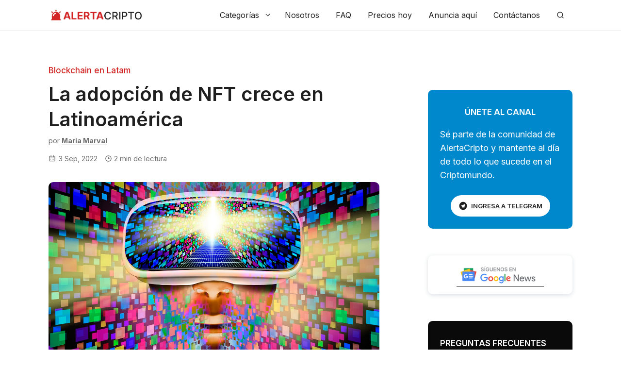

--- FILE ---
content_type: text/html; charset=UTF-8
request_url: https://alertacripto.com/blockchain-en-latam/la-adopcion-de-nft-crece-en-latinoamerica/
body_size: 29040
content:
<!DOCTYPE html>
<html lang="es" prefix="og: https://ogp.me/ns#">
<head>
	<meta charset="UTF-8">
	<meta name="viewport" content="width=device-width, initial-scale=1">
<!-- Optimización para motores de búsqueda de Rank Math -  https://rankmath.com/ -->
<title>La adopción de NFT crece en Latinoamérica</title><link rel="preload" href="https://alertacripto.com/wp-content/uploads/2022/02/alertacripto-logo-320-70.png" as="image" fetchpriority="high"><link rel="preload" href="https://alertacripto.com/wp-content/uploads/2022/09/nft-crece-en-latinoamerica.jpg" as="image" imagesrcset="https://alertacripto.com/wp-content/uploads/2022/09/nft-crece-en-latinoamerica.jpg 1300w, https://alertacripto.com/wp-content/uploads/2022/09/nft-crece-en-latinoamerica-300x169.jpg 300w, https://alertacripto.com/wp-content/uploads/2022/09/nft-crece-en-latinoamerica-1024x577.jpg 1024w, https://alertacripto.com/wp-content/uploads/2022/09/nft-crece-en-latinoamerica-768x433.jpg 768w" imagesizes="(max-width: 1300px) 100vw, 1300px" fetchpriority="high"><link rel="preload" href="https://alertacripto.com/wp-content/uploads/2025/03/Coinbase-1.jpg" as="image" imagesrcset="https://alertacripto.com/wp-content/uploads/2025/03/Coinbase-1.jpg 2560w, https://alertacripto.com/wp-content/uploads/2025/03/Coinbase-1-300x173.jpg 300w, https://alertacripto.com/wp-content/uploads/2025/03/Coinbase-1-1024x592.jpg 1024w, https://alertacripto.com/wp-content/uploads/2025/03/Coinbase-1-768x444.jpg 768w, https://alertacripto.com/wp-content/uploads/2025/03/Coinbase-1-1536x888.jpg 1536w, https://alertacripto.com/wp-content/uploads/2025/03/Coinbase-1-2048x1184.jpg 2048w" imagesizes="(max-width: 2560px) 100vw, 2560px" fetchpriority="high"><link rel="preload" href="https://alertacripto.com/wp-content/cache/perfmatters/alertacripto.com/css/post.used.css?ver=1744542775" as="style" /><link rel="stylesheet" id="perfmatters-used-css" href="https://alertacripto.com/wp-content/cache/perfmatters/alertacripto.com/css/post.used.css?ver=1744542775" media="all" />
<meta name="description" content="La adopción de NFT crece en Latinoamérica y te contamos cómo es que este mercado se expande a pesar de algunas bajas y fases de fluctuación"/>
<meta name="robots" content="follow, index, max-snippet:-1, max-video-preview:-1, max-image-preview:large"/>
<link rel="canonical" href="https://alertacripto.com/blockchain-en-latam/la-adopcion-de-nft-crece-en-latinoamerica/" />
<meta property="og:locale" content="es_ES" />
<meta property="og:type" content="article" />
<meta property="og:title" content="La adopción de NFT crece en Latinoamérica" />
<meta property="og:description" content="La adopción de NFT crece en Latinoamérica y te contamos cómo es que este mercado se expande a pesar de algunas bajas y fases de fluctuación" />
<meta property="og:url" content="https://alertacripto.com/blockchain-en-latam/la-adopcion-de-nft-crece-en-latinoamerica/" />
<meta property="og:site_name" content="AlertaCripto" />
<meta property="article:publisher" content="https://www.facebook.com/alertacriptocom" />
<meta property="article:tag" content="Blockchain Latinoamérica" />
<meta property="article:tag" content="Criptomonedas en Latinoamérica" />
<meta property="article:section" content="Blockchain en Latam" />
<meta property="og:updated_time" content="2022-09-27T14:30:00-05:00" />
<meta property="og:image" content="https://alertacripto.com/wp-content/uploads/2022/09/nft-crece-en-latinoamerica.jpg" />
<meta property="og:image:secure_url" content="https://alertacripto.com/wp-content/uploads/2022/09/nft-crece-en-latinoamerica.jpg" />
<meta property="og:image:width" content="1300" />
<meta property="og:image:height" content="733" />
<meta property="og:image:alt" content="nft-crece-en-latinoamerica" />
<meta property="og:image:type" content="image/jpeg" />
<meta property="article:published_time" content="2022-09-03T00:00:27-05:00" />
<meta property="article:modified_time" content="2022-09-27T14:30:00-05:00" />
<meta name="twitter:card" content="summary_large_image" />
<meta name="twitter:title" content="La adopción de NFT crece en Latinoamérica" />
<meta name="twitter:description" content="La adopción de NFT crece en Latinoamérica y te contamos cómo es que este mercado se expande a pesar de algunas bajas y fases de fluctuación" />
<meta name="twitter:site" content="@alertacriptocom" />
<meta name="twitter:creator" content="@alertacriptocom" />
<meta name="twitter:image" content="https://alertacripto.com/wp-content/uploads/2022/09/nft-crece-en-latinoamerica.jpg" />
<meta name="twitter:label1" content="Escrito por" />
<meta name="twitter:data1" content="María Marval" />
<meta name="twitter:label2" content="Tiempo de lectura" />
<meta name="twitter:data2" content="1 minuto" />
<script type="application/ld+json" class="rank-math-schema">{"@context":"https://schema.org","@graph":[{"@type":"Organization","@id":"https://alertacripto.com/#organization","name":"AlertaCripto","sameAs":["https://www.facebook.com/alertacriptocom","https://twitter.com/alertacriptocom"],"logo":{"@type":"ImageObject","@id":"https://alertacripto.com/#logo","url":"https://alertacripto.com/wp-content/uploads/2022/02/alertacripto-logo-320-70.png","contentUrl":"https://alertacripto.com/wp-content/uploads/2022/02/alertacripto-logo-320-70.png","caption":"AlertaCripto","inLanguage":"es","width":"320","height":"70"}},{"@type":"WebSite","@id":"https://alertacripto.com/#website","url":"https://alertacripto.com","name":"AlertaCripto","publisher":{"@id":"https://alertacripto.com/#organization"},"inLanguage":"es"},{"@type":"ImageObject","@id":"https://alertacripto.com/wp-content/uploads/2022/09/nft-crece-en-latinoamerica.jpg","url":"https://alertacripto.com/wp-content/uploads/2022/09/nft-crece-en-latinoamerica.jpg","width":"1300","height":"733","caption":"nft-crece-en-latinoamerica","inLanguage":"es"},{"@type":"WebPage","@id":"https://alertacripto.com/blockchain-en-latam/la-adopcion-de-nft-crece-en-latinoamerica/#webpage","url":"https://alertacripto.com/blockchain-en-latam/la-adopcion-de-nft-crece-en-latinoamerica/","name":"La adopci\u00f3n de NFT crece en Latinoam\u00e9rica","datePublished":"2022-09-03T00:00:27-05:00","dateModified":"2022-09-27T14:30:00-05:00","isPartOf":{"@id":"https://alertacripto.com/#website"},"primaryImageOfPage":{"@id":"https://alertacripto.com/wp-content/uploads/2022/09/nft-crece-en-latinoamerica.jpg"},"inLanguage":"es"},{"@type":"Person","@id":"https://alertacripto.com/blockchain-en-latam/la-adopcion-de-nft-crece-en-latinoamerica/#author","name":"Mar\u00eda Marval","image":{"@type":"ImageObject","@id":"https://secure.gravatar.com/avatar/d85d0d139b27f159d0ca6bdb549c31af8b7af6d48743bb509913355b4be554c7?s=96&amp;d=retro&amp;r=g","url":"https://secure.gravatar.com/avatar/d85d0d139b27f159d0ca6bdb549c31af8b7af6d48743bb509913355b4be554c7?s=96&amp;d=retro&amp;r=g","caption":"Mar\u00eda Marval","inLanguage":"es"},"worksFor":{"@id":"https://alertacripto.com/#organization"}},{"@type":"NewsArticle","headline":"La adopci\u00f3n de NFT crece en Latinoam\u00e9rica","keywords":"NFT crece en Latinoam\u00e9rica","datePublished":"2022-09-03T00:00:27-05:00","dateModified":"2022-09-27T14:30:00-05:00","articleSection":"Blockchain en Latam","author":{"@id":"https://alertacripto.com/blockchain-en-latam/la-adopcion-de-nft-crece-en-latinoamerica/#author","name":"Mar\u00eda Marval"},"publisher":{"@id":"https://alertacripto.com/#organization"},"description":"La adopci\u00f3n de NFT crece en Latinoam\u00e9rica y te contamos c\u00f3mo es que este mercado se expande a pesar de algunas bajas y fases de fluctuaci\u00f3n","name":"La adopci\u00f3n de NFT crece en Latinoam\u00e9rica","@id":"https://alertacripto.com/blockchain-en-latam/la-adopcion-de-nft-crece-en-latinoamerica/#richSnippet","isPartOf":{"@id":"https://alertacripto.com/blockchain-en-latam/la-adopcion-de-nft-crece-en-latinoamerica/#webpage"},"image":{"@id":"https://alertacripto.com/wp-content/uploads/2022/09/nft-crece-en-latinoamerica.jpg"},"inLanguage":"es","mainEntityOfPage":{"@id":"https://alertacripto.com/blockchain-en-latam/la-adopcion-de-nft-crece-en-latinoamerica/#webpage"}}]}</script>
<!-- /Plugin Rank Math WordPress SEO -->

<link rel='dns-prefetch' href='//www.googletagmanager.com' />
<link rel='dns-prefetch' href='//cdnjs.cloudflare.com' />


<link rel="alternate" type="application/rss+xml" title="AlertaCripto &raquo; Feed" href="https://alertacripto.com/feed/" />
<link rel="alternate" type="application/rss+xml" title="AlertaCripto &raquo; Feed de los comentarios" href="https://alertacripto.com/comments/feed/" />
<link rel="alternate" type="application/rss+xml" title="AlertaCripto &raquo; Comentario La adopción de NFT crece en Latinoamérica del feed" href="https://alertacripto.com/blockchain-en-latam/la-adopcion-de-nft-crece-en-latinoamerica/feed/" />
<style id='wp-img-auto-sizes-contain-inline-css'>
img:is([sizes=auto i],[sizes^="auto," i]){contain-intrinsic-size:3000px 1500px}
/*# sourceURL=wp-img-auto-sizes-contain-inline-css */
</style>
<style id='wp-block-library-inline-css'>
:root{--wp-block-synced-color:#7a00df;--wp-block-synced-color--rgb:122,0,223;--wp-bound-block-color:var(--wp-block-synced-color);--wp-editor-canvas-background:#ddd;--wp-admin-theme-color:#007cba;--wp-admin-theme-color--rgb:0,124,186;--wp-admin-theme-color-darker-10:#006ba1;--wp-admin-theme-color-darker-10--rgb:0,107,160.5;--wp-admin-theme-color-darker-20:#005a87;--wp-admin-theme-color-darker-20--rgb:0,90,135;--wp-admin-border-width-focus:2px}@media (min-resolution:192dpi){:root{--wp-admin-border-width-focus:1.5px}}.wp-element-button{cursor:pointer}:root .has-very-light-gray-background-color{background-color:#eee}:root .has-very-dark-gray-background-color{background-color:#313131}:root .has-very-light-gray-color{color:#eee}:root .has-very-dark-gray-color{color:#313131}:root .has-vivid-green-cyan-to-vivid-cyan-blue-gradient-background{background:linear-gradient(135deg,#00d084,#0693e3)}:root .has-purple-crush-gradient-background{background:linear-gradient(135deg,#34e2e4,#4721fb 50%,#ab1dfe)}:root .has-hazy-dawn-gradient-background{background:linear-gradient(135deg,#faaca8,#dad0ec)}:root .has-subdued-olive-gradient-background{background:linear-gradient(135deg,#fafae1,#67a671)}:root .has-atomic-cream-gradient-background{background:linear-gradient(135deg,#fdd79a,#004a59)}:root .has-nightshade-gradient-background{background:linear-gradient(135deg,#330968,#31cdcf)}:root .has-midnight-gradient-background{background:linear-gradient(135deg,#020381,#2874fc)}:root{--wp--preset--font-size--normal:16px;--wp--preset--font-size--huge:42px}.has-regular-font-size{font-size:1em}.has-larger-font-size{font-size:2.625em}.has-normal-font-size{font-size:var(--wp--preset--font-size--normal)}.has-huge-font-size{font-size:var(--wp--preset--font-size--huge)}.has-text-align-center{text-align:center}.has-text-align-left{text-align:left}.has-text-align-right{text-align:right}.has-fit-text{white-space:nowrap!important}#end-resizable-editor-section{display:none}.aligncenter{clear:both}.items-justified-left{justify-content:flex-start}.items-justified-center{justify-content:center}.items-justified-right{justify-content:flex-end}.items-justified-space-between{justify-content:space-between}.screen-reader-text{border:0;clip-path:inset(50%);height:1px;margin:-1px;overflow:hidden;padding:0;position:absolute;width:1px;word-wrap:normal!important}.screen-reader-text:focus{background-color:#ddd;clip-path:none;color:#444;display:block;font-size:1em;height:auto;left:5px;line-height:normal;padding:15px 23px 14px;text-decoration:none;top:5px;width:auto;z-index:100000}html :where(.has-border-color){border-style:solid}html :where([style*=border-top-color]){border-top-style:solid}html :where([style*=border-right-color]){border-right-style:solid}html :where([style*=border-bottom-color]){border-bottom-style:solid}html :where([style*=border-left-color]){border-left-style:solid}html :where([style*=border-width]){border-style:solid}html :where([style*=border-top-width]){border-top-style:solid}html :where([style*=border-right-width]){border-right-style:solid}html :where([style*=border-bottom-width]){border-bottom-style:solid}html :where([style*=border-left-width]){border-left-style:solid}html :where(img[class*=wp-image-]){height:auto;max-width:100%}:where(figure){margin:0 0 1em}html :where(.is-position-sticky){--wp-admin--admin-bar--position-offset:var(--wp-admin--admin-bar--height,0px)}@media screen and (max-width:600px){html :where(.is-position-sticky){--wp-admin--admin-bar--position-offset:0px}}

/*# sourceURL=wp-block-library-inline-css */
</style><style id='wp-block-heading-inline-css'>
h1:where(.wp-block-heading).has-background,h2:where(.wp-block-heading).has-background,h3:where(.wp-block-heading).has-background,h4:where(.wp-block-heading).has-background,h5:where(.wp-block-heading).has-background,h6:where(.wp-block-heading).has-background{padding:1.25em 2.375em}h1.has-text-align-left[style*=writing-mode]:where([style*=vertical-lr]),h1.has-text-align-right[style*=writing-mode]:where([style*=vertical-rl]),h2.has-text-align-left[style*=writing-mode]:where([style*=vertical-lr]),h2.has-text-align-right[style*=writing-mode]:where([style*=vertical-rl]),h3.has-text-align-left[style*=writing-mode]:where([style*=vertical-lr]),h3.has-text-align-right[style*=writing-mode]:where([style*=vertical-rl]),h4.has-text-align-left[style*=writing-mode]:where([style*=vertical-lr]),h4.has-text-align-right[style*=writing-mode]:where([style*=vertical-rl]),h5.has-text-align-left[style*=writing-mode]:where([style*=vertical-lr]),h5.has-text-align-right[style*=writing-mode]:where([style*=vertical-rl]),h6.has-text-align-left[style*=writing-mode]:where([style*=vertical-lr]),h6.has-text-align-right[style*=writing-mode]:where([style*=vertical-rl]){rotate:180deg}
/*# sourceURL=https://alertacripto.com/wp-includes/blocks/heading/style.min.css */
</style>
<style id='wp-block-image-inline-css'>
.wp-block-image>a,.wp-block-image>figure>a{display:inline-block}.wp-block-image img{box-sizing:border-box;height:auto;max-width:100%;vertical-align:bottom}@media not (prefers-reduced-motion){.wp-block-image img.hide{visibility:hidden}.wp-block-image img.show{animation:show-content-image .4s}}.wp-block-image[style*=border-radius] img,.wp-block-image[style*=border-radius]>a{border-radius:inherit}.wp-block-image.has-custom-border img{box-sizing:border-box}.wp-block-image.aligncenter{text-align:center}.wp-block-image.alignfull>a,.wp-block-image.alignwide>a{width:100%}.wp-block-image.alignfull img,.wp-block-image.alignwide img{height:auto;width:100%}.wp-block-image .aligncenter,.wp-block-image .alignleft,.wp-block-image .alignright,.wp-block-image.aligncenter,.wp-block-image.alignleft,.wp-block-image.alignright{display:table}.wp-block-image .aligncenter>figcaption,.wp-block-image .alignleft>figcaption,.wp-block-image .alignright>figcaption,.wp-block-image.aligncenter>figcaption,.wp-block-image.alignleft>figcaption,.wp-block-image.alignright>figcaption{caption-side:bottom;display:table-caption}.wp-block-image .alignleft{float:left;margin:.5em 1em .5em 0}.wp-block-image .alignright{float:right;margin:.5em 0 .5em 1em}.wp-block-image .aligncenter{margin-left:auto;margin-right:auto}.wp-block-image :where(figcaption){margin-bottom:1em;margin-top:.5em}.wp-block-image.is-style-circle-mask img{border-radius:9999px}@supports ((-webkit-mask-image:none) or (mask-image:none)) or (-webkit-mask-image:none){.wp-block-image.is-style-circle-mask img{border-radius:0;-webkit-mask-image:url('data:image/svg+xml;utf8,<svg viewBox="0 0 100 100" xmlns="http://www.w3.org/2000/svg"><circle cx="50" cy="50" r="50"/></svg>');mask-image:url('data:image/svg+xml;utf8,<svg viewBox="0 0 100 100" xmlns="http://www.w3.org/2000/svg"><circle cx="50" cy="50" r="50"/></svg>');mask-mode:alpha;-webkit-mask-position:center;mask-position:center;-webkit-mask-repeat:no-repeat;mask-repeat:no-repeat;-webkit-mask-size:contain;mask-size:contain}}:root :where(.wp-block-image.is-style-rounded img,.wp-block-image .is-style-rounded img){border-radius:9999px}.wp-block-image figure{margin:0}.wp-lightbox-container{display:flex;flex-direction:column;position:relative}.wp-lightbox-container img{cursor:zoom-in}.wp-lightbox-container img:hover+button{opacity:1}.wp-lightbox-container button{align-items:center;backdrop-filter:blur(16px) saturate(180%);background-color:#5a5a5a40;border:none;border-radius:4px;cursor:zoom-in;display:flex;height:20px;justify-content:center;opacity:0;padding:0;position:absolute;right:16px;text-align:center;top:16px;width:20px;z-index:100}@media not (prefers-reduced-motion){.wp-lightbox-container button{transition:opacity .2s ease}}.wp-lightbox-container button:focus-visible{outline:3px auto #5a5a5a40;outline:3px auto -webkit-focus-ring-color;outline-offset:3px}.wp-lightbox-container button:hover{cursor:pointer;opacity:1}.wp-lightbox-container button:focus{opacity:1}.wp-lightbox-container button:focus,.wp-lightbox-container button:hover,.wp-lightbox-container button:not(:hover):not(:active):not(.has-background){background-color:#5a5a5a40;border:none}.wp-lightbox-overlay{box-sizing:border-box;cursor:zoom-out;height:100vh;left:0;overflow:hidden;position:fixed;top:0;visibility:hidden;width:100%;z-index:100000}.wp-lightbox-overlay .close-button{align-items:center;cursor:pointer;display:flex;justify-content:center;min-height:40px;min-width:40px;padding:0;position:absolute;right:calc(env(safe-area-inset-right) + 16px);top:calc(env(safe-area-inset-top) + 16px);z-index:5000000}.wp-lightbox-overlay .close-button:focus,.wp-lightbox-overlay .close-button:hover,.wp-lightbox-overlay .close-button:not(:hover):not(:active):not(.has-background){background:none;border:none}.wp-lightbox-overlay .lightbox-image-container{height:var(--wp--lightbox-container-height);left:50%;overflow:hidden;position:absolute;top:50%;transform:translate(-50%,-50%);transform-origin:top left;width:var(--wp--lightbox-container-width);z-index:9999999999}.wp-lightbox-overlay .wp-block-image{align-items:center;box-sizing:border-box;display:flex;height:100%;justify-content:center;margin:0;position:relative;transform-origin:0 0;width:100%;z-index:3000000}.wp-lightbox-overlay .wp-block-image img{height:var(--wp--lightbox-image-height);min-height:var(--wp--lightbox-image-height);min-width:var(--wp--lightbox-image-width);width:var(--wp--lightbox-image-width)}.wp-lightbox-overlay .wp-block-image figcaption{display:none}.wp-lightbox-overlay button{background:none;border:none}.wp-lightbox-overlay .scrim{background-color:#fff;height:100%;opacity:.9;position:absolute;width:100%;z-index:2000000}.wp-lightbox-overlay.active{visibility:visible}@media not (prefers-reduced-motion){.wp-lightbox-overlay.active{animation:turn-on-visibility .25s both}.wp-lightbox-overlay.active img{animation:turn-on-visibility .35s both}.wp-lightbox-overlay.show-closing-animation:not(.active){animation:turn-off-visibility .35s both}.wp-lightbox-overlay.show-closing-animation:not(.active) img{animation:turn-off-visibility .25s both}.wp-lightbox-overlay.zoom.active{animation:none;opacity:1;visibility:visible}.wp-lightbox-overlay.zoom.active .lightbox-image-container{animation:lightbox-zoom-in .4s}.wp-lightbox-overlay.zoom.active .lightbox-image-container img{animation:none}.wp-lightbox-overlay.zoom.active .scrim{animation:turn-on-visibility .4s forwards}.wp-lightbox-overlay.zoom.show-closing-animation:not(.active){animation:none}.wp-lightbox-overlay.zoom.show-closing-animation:not(.active) .lightbox-image-container{animation:lightbox-zoom-out .4s}.wp-lightbox-overlay.zoom.show-closing-animation:not(.active) .lightbox-image-container img{animation:none}.wp-lightbox-overlay.zoom.show-closing-animation:not(.active) .scrim{animation:turn-off-visibility .4s forwards}}@keyframes show-content-image{0%{visibility:hidden}99%{visibility:hidden}to{visibility:visible}}@keyframes turn-on-visibility{0%{opacity:0}to{opacity:1}}@keyframes turn-off-visibility{0%{opacity:1;visibility:visible}99%{opacity:0;visibility:visible}to{opacity:0;visibility:hidden}}@keyframes lightbox-zoom-in{0%{transform:translate(calc((-100vw + var(--wp--lightbox-scrollbar-width))/2 + var(--wp--lightbox-initial-left-position)),calc(-50vh + var(--wp--lightbox-initial-top-position))) scale(var(--wp--lightbox-scale))}to{transform:translate(-50%,-50%) scale(1)}}@keyframes lightbox-zoom-out{0%{transform:translate(-50%,-50%) scale(1);visibility:visible}99%{visibility:visible}to{transform:translate(calc((-100vw + var(--wp--lightbox-scrollbar-width))/2 + var(--wp--lightbox-initial-left-position)),calc(-50vh + var(--wp--lightbox-initial-top-position))) scale(var(--wp--lightbox-scale));visibility:hidden}}
/*# sourceURL=https://alertacripto.com/wp-includes/blocks/image/style.min.css */
</style>
<style id='wp-block-paragraph-inline-css'>
.is-small-text{font-size:.875em}.is-regular-text{font-size:1em}.is-large-text{font-size:2.25em}.is-larger-text{font-size:3em}.has-drop-cap:not(:focus):first-letter{float:left;font-size:8.4em;font-style:normal;font-weight:100;line-height:.68;margin:.05em .1em 0 0;text-transform:uppercase}body.rtl .has-drop-cap:not(:focus):first-letter{float:none;margin-left:.1em}p.has-drop-cap.has-background{overflow:hidden}:root :where(p.has-background){padding:1.25em 2.375em}:where(p.has-text-color:not(.has-link-color)) a{color:inherit}p.has-text-align-left[style*="writing-mode:vertical-lr"],p.has-text-align-right[style*="writing-mode:vertical-rl"]{rotate:180deg}
/*# sourceURL=https://alertacripto.com/wp-includes/blocks/paragraph/style.min.css */
</style>

<style id='classic-theme-styles-inline-css'>
/*! This file is auto-generated */
.wp-block-button__link{color:#fff;background-color:#32373c;border-radius:9999px;box-shadow:none;text-decoration:none;padding:calc(.667em + 2px) calc(1.333em + 2px);font-size:1.125em}.wp-block-file__button{background:#32373c;color:#fff;text-decoration:none}
/*# sourceURL=/wp-includes/css/classic-themes.min.css */
</style>
<link rel="stylesheet" id="wpa-css-css" media="all" data-pmdelayedstyle="https://alertacripto.com/wp-content/plugins/honeypot/includes/css/wpa.css?ver=2.3.04">
<link rel="stylesheet" id="wp-show-posts-css" media="all" data-pmdelayedstyle="https://alertacripto.com/wp-content/plugins/wp-show-posts/css/wp-show-posts-min.css?ver=1.1.6">
<link rel="stylesheet" id="ez-toc-css" media="all" data-pmdelayedstyle="https://alertacripto.com/wp-content/plugins/easy-table-of-contents/assets/css/screen.min.css?ver=2.0.80">
<style id='ez-toc-inline-css'>
div#ez-toc-container .ez-toc-title {font-size: 24px;}div#ez-toc-container .ez-toc-title {font-weight: 500;}div#ez-toc-container ul li , div#ez-toc-container ul li a {font-size: 95%;}div#ez-toc-container ul li , div#ez-toc-container ul li a {font-weight: 500;}div#ez-toc-container nav ul ul li {font-size: 90%;}.ez-toc-box-title {font-weight: bold; margin-bottom: 10px; text-align: center; text-transform: uppercase; letter-spacing: 1px; color: #666; padding-bottom: 5px;position:absolute;top:-4%;left:5%;background-color: inherit;transition: top 0.3s ease;}.ez-toc-box-title.toc-closed {top:-25%;}
.ez-toc-container-direction {direction: ltr;}.ez-toc-counter ul {direction: ltr;counter-reset: item ;}.ez-toc-counter nav ul li a::before {content: counter(item, disc) '  ';margin-right: .2em; counter-increment: item;flex-grow: 0;flex-shrink: 0;float: left; }.ez-toc-widget-direction {direction: ltr;}.ez-toc-widget-container ul {direction: ltr;counter-reset: item ;}.ez-toc-widget-container nav ul li a::before {content: counter(item, disc) '  ';margin-right: .2em; counter-increment: item;flex-grow: 0;flex-shrink: 0;float: left; }
/*# sourceURL=ez-toc-inline-css */
</style>
<link rel="stylesheet" id="generate-comments-css" media="all" data-pmdelayedstyle="https://alertacripto.com/wp-content/themes/generatepress/assets/css/components/comments.min.css?ver=3.6.1">
<link rel="stylesheet" id="generate-widget-areas-css" media="all" data-pmdelayedstyle="https://alertacripto.com/wp-content/themes/generatepress/assets/css/components/widget-areas.min.css?ver=3.6.1">
<link rel="stylesheet" id="generate-style-css" media="all" data-pmdelayedstyle="https://alertacripto.com/wp-content/themes/generatepress/assets/css/main.min.css?ver=3.6.1">
<style id='generate-style-inline-css'>
.is-right-sidebar{width:35%;}.is-left-sidebar{width:25%;}.site-content .content-area{width:65%;}@media (max-width: 1040px){.main-navigation .menu-toggle,.sidebar-nav-mobile:not(#sticky-placeholder){display:block;}.main-navigation ul,.gen-sidebar-nav,.main-navigation:not(.slideout-navigation):not(.toggled) .main-nav > ul,.has-inline-mobile-toggle #site-navigation .inside-navigation > *:not(.navigation-search):not(.main-nav){display:none;}.nav-align-right .inside-navigation,.nav-align-center .inside-navigation{justify-content:space-between;}}
.dynamic-author-image-rounded{border-radius:100%;}.dynamic-featured-image, .dynamic-author-image{vertical-align:middle;}.one-container.blog .dynamic-content-template:not(:last-child), .one-container.archive .dynamic-content-template:not(:last-child){padding-bottom:0px;}.dynamic-entry-excerpt > p:last-child{margin-bottom:0px;}
#lstc-comment-subscription label.lstc-label {
						display: inline-block;
						vertical-align: middle;
					}
					#lstc-comment-subscription {
						margin-top: 1em;
					}
					#lstc-comment-subscription input#lstc_subscribe {
						margin-right: 0.5em;
					}
/*# sourceURL=generate-style-inline-css */
</style>
<link rel='stylesheet' id='generate-google-fonts-css' href='https://alertacripto.com/wp-content/cache/perfmatters/alertacripto.com/fonts/a9adadb5d159.google-fonts.min.css' media='all' />
<link rel="stylesheet" id="generatepress-dynamic-css" media="all" data-pmdelayedstyle="https://alertacripto.com/wp-content/uploads/generatepress/style.min.css?ver=1764636091">
<link rel="stylesheet" id="generate-child-css" media="all" data-pmdelayedstyle="https://alertacripto.com/wp-content/themes/generatepress_child/style.css?ver=1690435807">
<style id='generateblocks-inline-css'>
h4.gb-headline-76273015{font-size:17px;font-weight:600;text-transform:uppercase;text-align:center;color:#ffffff;}h4.gb-headline-c5439a52{font-size:17px;font-weight:600;text-transform:uppercase;color:#ffffff;}p.gb-headline-0d2b85a1{font-size:16px;margin-bottom:1em;}p.gb-headline-332a60af{font-size:16px;margin-bottom:1em;}p.gb-headline-2e7870e7{font-size:16px;margin-bottom:1em;}p.gb-headline-cb02d965{font-size:16px;margin-bottom:1em;}p.gb-headline-a0a3c024{font-size:16px;margin-bottom:1em;}p.gb-headline-02142e76{font-size:16px;color:#1f1f1f;}h4.gb-headline-88342b93{padding:30px 20px 20px;margin-bottom:0em;}p.gb-headline-fb98d2fc{font-size:15px;padding-right:1em;margin-bottom:0em;color:#707070;display:flex;align-items:center;}p.gb-headline-fb98d2fc .gb-icon{line-height:0;padding-right:0.3em;display:inline-flex;}p.gb-headline-fb98d2fc .gb-icon svg{width:1em;height:1em;fill:currentColor;}p.gb-headline-4b58da94{font-size:15px;padding-right:1em;margin-bottom:0em;color:#707070;display:flex;align-items:center;}p.gb-headline-4b58da94 .gb-icon{line-height:0;padding-right:0.3em;display:inline-flex;}p.gb-headline-4b58da94 .gb-icon svg{width:1em;height:1em;fill:currentColor;}.gb-button-wrapper{display:flex;flex-wrap:wrap;align-items:flex-start;justify-content:flex-start;clear:both;}.gb-button-wrapper-9ee8a67d{margin-top:-0.5em;}.gb-button-wrapper-356f00e5{justify-content:center;margin-top:1.5em;}.gb-button-wrapper-833e11f9{margin-bottom:1em;}.gb-button-wrapper a.gb-button-95b4205b{display:inline-flex;align-items:center;justify-content:center;text-align:center;margin-right:1em;color:#8f8f8f;text-decoration:none;}.gb-button-wrapper a.gb-button-95b4205b:hover, .gb-button-wrapper a.gb-button-95b4205b:active, .gb-button-wrapper a.gb-button-95b4205b:focus{color:#ffffff;}.gb-button-wrapper a.gb-button-95b4205b .gb-icon{line-height:0;}.gb-button-wrapper a.gb-button-95b4205b .gb-icon svg{width:1.2em;height:1.2em;fill:currentColor;}.gb-button-wrapper a.gb-button-74ae6acb{display:inline-flex;align-items:center;justify-content:center;text-align:center;margin-right:1em;color:#8F8F8F;text-decoration:none;}.gb-button-wrapper a.gb-button-74ae6acb:hover, .gb-button-wrapper a.gb-button-74ae6acb:active, .gb-button-wrapper a.gb-button-74ae6acb:focus{color:#ffffff;}.gb-button-wrapper a.gb-button-74ae6acb .gb-icon{line-height:0;}.gb-button-wrapper a.gb-button-74ae6acb .gb-icon svg{width:1.2em;height:1.2em;fill:currentColor;}.gb-button-wrapper a.gb-button-3d7a4fe2{display:inline-flex;align-items:center;justify-content:center;text-align:center;margin-right:1em;color:#8F8F8F;text-decoration:none;}.gb-button-wrapper a.gb-button-3d7a4fe2:hover, .gb-button-wrapper a.gb-button-3d7a4fe2:active, .gb-button-wrapper a.gb-button-3d7a4fe2:focus{color:#ffffff;}.gb-button-wrapper a.gb-button-3d7a4fe2 .gb-icon{line-height:0;}.gb-button-wrapper a.gb-button-3d7a4fe2 .gb-icon svg{width:1.2em;height:1.2em;fill:currentColor;}.gb-button-wrapper a.gb-button-da98497e{display:inline-flex;align-items:center;justify-content:center;text-align:center;margin-right:1em;color:#8F8F8F;text-decoration:none;}.gb-button-wrapper a.gb-button-da98497e:hover, .gb-button-wrapper a.gb-button-da98497e:active, .gb-button-wrapper a.gb-button-da98497e:focus{color:#ffffff;}.gb-button-wrapper a.gb-button-da98497e .gb-icon{line-height:0;}.gb-button-wrapper a.gb-button-da98497e .gb-icon svg{width:1.2em;height:1.2em;fill:currentColor;}.gb-button-wrapper a.gb-button-b53d1f67{display:inline-flex;align-items:center;justify-content:center;text-align:center;margin-right:1em;color:#8F8F8F;text-decoration:none;}.gb-button-wrapper a.gb-button-b53d1f67:hover, .gb-button-wrapper a.gb-button-b53d1f67:active, .gb-button-wrapper a.gb-button-b53d1f67:focus{color:#ffffff;}.gb-button-wrapper a.gb-button-b53d1f67 .gb-icon{line-height:0;}.gb-button-wrapper a.gb-button-b53d1f67 .gb-icon svg{width:1.2em;height:1.2em;fill:currentColor;}.gb-button-wrapper a.gb-button-5984c928{display:inline-flex;align-items:center;justify-content:center;text-align:center;color:#8f8f8f;text-decoration:none;}.gb-button-wrapper a.gb-button-5984c928:hover, .gb-button-wrapper a.gb-button-5984c928:active, .gb-button-wrapper a.gb-button-5984c928:focus{color:#ffffff;}.gb-button-wrapper a.gb-button-5984c928 .gb-icon{line-height:0;}.gb-button-wrapper a.gb-button-5984c928 .gb-icon svg{width:1.2em;height:1.2em;fill:currentColor;}.gb-button-wrapper a.gb-button-353e4ae4{display:inline-flex;align-items:center;justify-content:center;font-size:13px;font-weight:600;text-transform:uppercase;text-align:center;padding:12px 16px;border-radius:30px;background-color:#ffffff;color:#1f1f1f;text-decoration:none;}.gb-button-wrapper a.gb-button-353e4ae4:hover, .gb-button-wrapper a.gb-button-353e4ae4:active, .gb-button-wrapper a.gb-button-353e4ae4:focus{background-color:#1f1f1f;color:#ffffff;}.gb-button-wrapper a.gb-button-353e4ae4 .gb-icon{line-height:0;padding-right:0.5em;}.gb-button-wrapper a.gb-button-353e4ae4 .gb-icon svg{width:1.5em;height:1.5em;fill:currentColor;}.gb-button-wrapper .gb-button-ff03032c{display:inline-flex;align-items:center;justify-content:center;font-size:12px;text-align:center;padding:0.3125em 0.75em;border-radius:10px;background-color:#f5f5f5;color:#707070;text-decoration:none;}.gb-button-wrapper .gb-button-ff03032c:hover, .gb-button-wrapper .gb-button-ff03032c:active, .gb-button-wrapper .gb-button-ff03032c:focus{background-color:#f5f5f5;color:#707070;}.gb-button-wrapper a.gb-button-50b83e91, .gb-button-wrapper a.gb-button-50b83e91:visited{padding:15px 20px;margin-right:0.8em;margin-bottom:0.8em;background-color:#0366d6;color:#ffffff;text-decoration:none;display:inline-flex;align-items:center;justify-content:center;text-align:center;}.gb-button-wrapper a.gb-button-50b83e91:hover, .gb-button-wrapper a.gb-button-50b83e91:active, .gb-button-wrapper a.gb-button-50b83e91:focus{background-color:#222222;color:#ffffff;}.gb-container-ee1a1f22{margin-top:3em;border-radius:10px;background-color:#0088cc;color:#ffffff;}.gb-container-ee1a1f22 > .gb-inside-container{padding:35px 25px 25px;max-width:1120px;margin-left:auto;margin-right:auto;}.gb-grid-wrapper > .gb-grid-column-ee1a1f22 > .gb-container{display:flex;flex-direction:column;height:100%;}.gb-container-d178ed7d{border-radius:10px;}.gb-container-d178ed7d > .gb-inside-container{padding:15px;max-width:1120px;margin-left:auto;margin-right:auto;}.gb-grid-wrapper > .gb-grid-column-d178ed7d > .gb-container{display:flex;flex-direction:column;height:100%;}.gb-container-aa16d3e6{border-radius:10px;background-color:#0a0a0a;color:#ffffff;}.gb-container-aa16d3e6 > .gb-inside-container{padding:35px 25px 25px;max-width:1120px;margin-left:auto;margin-right:auto;}.gb-grid-wrapper > .gb-grid-column-aa16d3e6 > .gb-container{display:flex;flex-direction:column;height:100%;}.gb-container-791ec8bc > .gb-inside-container{max-width:1120px;margin-left:auto;margin-right:auto;}.gb-grid-wrapper > .gb-grid-column-791ec8bc > .gb-container{display:flex;flex-direction:column;height:100%;}.gb-container-d29e6636 > .gb-inside-container{max-width:1120px;margin-left:auto;margin-right:auto;}.gb-grid-wrapper > .gb-grid-column-d29e6636 > .gb-container{display:flex;flex-direction:column;height:100%;}.gb-container-8c3034c2 > .gb-inside-container{padding:0;max-width:1120px;margin-left:auto;margin-right:auto;}.gb-grid-wrapper > .gb-grid-column-8c3034c2 > .gb-container{display:flex;flex-direction:column;height:100%;}.gb-container-455462f2{margin-bottom:1.5em;}.gb-container-455462f2 > .gb-inside-container{padding:0;max-width:1120px;margin-left:auto;margin-right:auto;}.gb-grid-wrapper > .gb-grid-column-455462f2 > .gb-container{display:flex;flex-direction:column;height:100%;}.gb-container-68cd3f37{margin-bottom:-1em;}.gb-container-68cd3f37 > .gb-inside-container{max-width:1120px;margin-left:auto;margin-right:auto;}.gb-grid-wrapper > .gb-grid-column-68cd3f37 > .gb-container{display:flex;flex-direction:column;height:100%;}.gb-container-583841f7{margin-top:0.8em;}.gb-container-583841f7 > .gb-inside-container{max-width:1120px;margin-left:auto;margin-right:auto;}.gb-grid-wrapper > .gb-grid-column-583841f7 > .gb-container{display:flex;flex-direction:column;height:100%;}.gb-container-583841f7.inline-post-meta-area > .gb-inside-container{display:flex;align-items:center;}.gb-container-9bb46852{margin-bottom:-1em;}.gb-container-9bb46852 > .gb-inside-container{max-width:1120px;margin-left:auto;margin-right:auto;}.gb-grid-wrapper > .gb-grid-column-9bb46852 > .gb-container{display:flex;flex-direction:column;height:100%;}@media (max-width: 767px) {.gb-container-455462f2 > .gb-inside-container{padding-right:0;padding-left:0;}}:root{--gb-container-width:1120px;}.gb-container .wp-block-image img{vertical-align:middle;}.gb-grid-wrapper .wp-block-image{margin-bottom:0;}.gb-highlight{background:none;}.gb-shape{line-height:0;}
/*# sourceURL=generateblocks-inline-css */
</style>
<link rel="stylesheet" id="generate-blog-css" media="all" data-pmdelayedstyle="https://alertacripto.com/wp-content/plugins/gp-premium/blog/functions/css/style.min.css?ver=2.3.1">
<link rel='stylesheet' id='generate-offside-css' href='https://alertacripto.com/wp-content/plugins/gp-premium/menu-plus/functions/css/offside.min.css?ver=2.3.1' media='all' />
<style id='generate-offside-inline-css'>
:root{--gp-slideout-width:265px;}.slideout-navigation.main-navigation{background-color:#ffffff;}.slideout-navigation.main-navigation .main-nav ul li a{color:#1F1F1F;}.slideout-navigation.main-navigation ul ul{background-color:#ffffff;}.slideout-navigation.main-navigation .main-nav ul ul li a{color:#1F1F1F;}.slideout-navigation.main-navigation .main-nav ul li:not([class*="current-menu-"]):hover > a, .slideout-navigation.main-navigation .main-nav ul li:not([class*="current-menu-"]):focus > a, .slideout-navigation.main-navigation .main-nav ul li.sfHover:not([class*="current-menu-"]) > a{color:#d32525;background-color:#ffffff;}.slideout-navigation.main-navigation .main-nav ul ul li:not([class*="current-menu-"]):hover > a, .slideout-navigation.main-navigation .main-nav ul ul li:not([class*="current-menu-"]):focus > a, .slideout-navigation.main-navigation .main-nav ul ul li.sfHover:not([class*="current-menu-"]) > a{color:#1F1F1F;background-color:rgba(235,235,235,0.75);}.slideout-navigation.main-navigation .main-nav ul li[class*="current-menu-"] > a{color:#d32525;background-color:#ffffff;}.slideout-navigation.main-navigation .main-nav ul ul li[class*="current-menu-"] > a{color:#1F1F1F;background-color:rgba(235,235,235,0.75);}.slideout-navigation, .slideout-navigation a{color:#1F1F1F;}.slideout-navigation button.slideout-exit{color:#1F1F1F;padding-left:17px;padding-right:17px;}.slide-opened nav.toggled .menu-toggle:before{display:none;}@media (max-width: 1040px){.menu-bar-item.slideout-toggle{display:none;}}
.slideout-navigation.main-navigation .main-nav ul li a{font-weight:400;font-size:16px;}@media (max-width:768px){.slideout-navigation.main-navigation .main-nav ul li a{font-size:16px;}}
/*# sourceURL=generate-offside-inline-css */
</style>
<link rel="stylesheet" id="generate-navigation-branding-css" media="all" data-pmdelayedstyle="https://alertacripto.com/wp-content/plugins/gp-premium/menu-plus/functions/css/navigation-branding-flex.min.css?ver=2.3.1">
<style id='generate-navigation-branding-inline-css'>
@media (max-width: 1040px){.site-header, #site-navigation, #sticky-navigation{display:none !important;opacity:0.0;}#mobile-header{display:block !important;width:100% !important;}#mobile-header .main-nav > ul{display:none;}#mobile-header.toggled .main-nav > ul, #mobile-header .menu-toggle, #mobile-header .mobile-bar-items{display:block;}#mobile-header .main-nav{-ms-flex:0 0 100%;flex:0 0 100%;-webkit-box-ordinal-group:5;-ms-flex-order:4;order:4;}}.main-navigation.has-branding .inside-navigation.grid-container, .main-navigation.has-branding.grid-container .inside-navigation:not(.grid-container){padding:0px 20px 0px 20px;}.main-navigation.has-branding:not(.grid-container) .inside-navigation:not(.grid-container) .navigation-branding{margin-left:10px;}.navigation-branding img, .site-logo.mobile-header-logo img{height:63px;width:auto;}.navigation-branding .main-title{line-height:63px;}@media (max-width: 1040px){.main-navigation.has-branding.nav-align-center .menu-bar-items, .main-navigation.has-sticky-branding.navigation-stick.nav-align-center .menu-bar-items{margin-left:auto;}.navigation-branding{margin-right:auto;margin-left:10px;}.navigation-branding .main-title, .mobile-header-navigation .site-logo{margin-left:10px;}.main-navigation.has-branding .inside-navigation.grid-container{padding:0px;}.navigation-branding img, .site-logo.mobile-header-logo{height:63px;}.navigation-branding .main-title{line-height:63px;}}
/*# sourceURL=generate-navigation-branding-inline-css */
</style>
<link rel="stylesheet" id="mcw-crypto-css" media="all" data-pmdelayedstyle="https://alertacripto.com/wp-content/plugins/massive-cryptocurrency-widgets/assets/public/css/style.css?ver=3.2.2">
<link rel="stylesheet" id="mcw-crypto-select-css" media="all" data-pmdelayedstyle="https://alertacripto.com/wp-content/plugins/massive-cryptocurrency-widgets/assets/public/css/selectize.custom.css?ver=3.2.2">
<link rel="stylesheet" id="mcw-crypto-datatable-css" media="all" data-pmdelayedstyle="https://alertacripto.com/wp-content/plugins/massive-cryptocurrency-widgets/assets/public/css/jquery.dataTables.min.css?ver=1.10.16">
<script src="https://alertacripto.com/wp-includes/js/jquery/jquery.min.js?ver=3.7.1" id="jquery-core-js" type="pmdelayedscript" data-cfasync="false" data-no-optimize="1" data-no-defer="1" data-no-minify="1" data-rocketlazyloadscript="1"></script>

<!-- Fragmento de código de la etiqueta de Google (gtag.js) añadida por Site Kit -->

<!-- Fragmento de código de Google Analytics añadido por Site Kit -->
<script src="https://www.googletagmanager.com/gtag/js?id=GT-TW55X9RJ" id="google_gtagjs-js" async type="pmdelayedscript" data-cfasync="false" data-no-optimize="1" data-no-defer="1" data-no-minify="1" data-rocketlazyloadscript="1"></script>
<script id="google_gtagjs-js-after" type="pmdelayedscript" data-cfasync="false" data-no-optimize="1" data-no-defer="1" data-no-minify="1" data-rocketlazyloadscript="1">
window.dataLayer = window.dataLayer || [];function gtag(){dataLayer.push(arguments);}
gtag("set","linker",{"domains":["alertacripto.com"]});
gtag("js", new Date());
gtag("set", "developer_id.dZTNiMT", true);
gtag("config", "GT-TW55X9RJ");
 window._googlesitekit = window._googlesitekit || {}; window._googlesitekit.throttledEvents = []; window._googlesitekit.gtagEvent = (name, data) => { var key = JSON.stringify( { name, data } ); if ( !! window._googlesitekit.throttledEvents[ key ] ) { return; } window._googlesitekit.throttledEvents[ key ] = true; setTimeout( () => { delete window._googlesitekit.throttledEvents[ key ]; }, 5 ); gtag( "event", name, { ...data, event_source: "site-kit" } ); } 
//# sourceURL=google_gtagjs-js-after
</script>

<!-- Finalizar fragmento de código de la etiqueta de Google (gtags.js) añadida por Site Kit -->
<link rel="https://api.w.org/" href="https://alertacripto.com/wp-json/" /><link rel="alternate" title="JSON" type="application/json" href="https://alertacripto.com/wp-json/wp/v2/posts/8187" /><meta name="generator" content="Site Kit by Google 1.140.0" />			<meta name="monetag" content="af978f8fc4a526c0ca10d112b27225fe" />
			<script async src="https://alertacripto.com/wp-content/uploads/perfmatters/gtagv4.js?id=UA-224714917-1" type="pmdelayedscript" data-cfasync="false" data-no-optimize="1" data-no-defer="1" data-no-minify="1" data-rocketlazyloadscript="1"></script><script type="pmdelayedscript" data-cfasync="false" data-no-optimize="1" data-no-defer="1" data-no-minify="1" data-rocketlazyloadscript="1">window.dataLayer = window.dataLayer || [];function gtag(){dataLayer.push(arguments);}gtag("js", new Date());gtag("config", "UA-224714917-1");</script><script async src="https://pagead2.googlesyndication.com/pagead/js/adsbygoogle.js?client=ca-pub-7377871934099631" crossorigin="anonymous" type="pmdelayedscript" data-cfasync="false" data-no-optimize="1" data-no-defer="1" data-no-minify="1" data-rocketlazyloadscript="1"></script><link rel="icon" href="https://alertacripto.com/wp-content/uploads/2022/02/cropped-alertacripto-favicon-32x32.png" sizes="32x32" />
<link rel="icon" href="https://alertacripto.com/wp-content/uploads/2022/02/cropped-alertacripto-favicon-192x192.png" sizes="192x192" />
<link rel="apple-touch-icon" href="https://alertacripto.com/wp-content/uploads/2022/02/cropped-alertacripto-favicon-180x180.png" />
<meta name="msapplication-TileImage" content="https://alertacripto.com/wp-content/uploads/2022/02/cropped-alertacripto-favicon-270x270.png" />
		<style id="wp-custom-css">
			/** Price ticker bar - CoinMarketCap **/
.coin-marquee-item a {
	border-bottom: none!important;
	color: #f7faff!important;
}
.coin-marquee-item a:hover {
	color: #8f8f8f!important;
}

/** Comentarios en entradas **/
.comment-content {
	border-radius: 10px!important;
	border-color: #e0e0e0!important;
}
.entry-meta.comment-metadata a {
	font-weight: 400!important;
	border-bottom: none!important;
}
.comment-meta img {
	border-radius: 50%!important;
}

/** Texto "Publicidad" de Google AdSense **/
.quads-ad-label.quads-ad-label-new {
	color: #707070!important;
	margin-bottom: 1em!important;
}

/** Imagen destacada articulo ancho completo en móvil **/
@media (max-width: 768px) {
	.featured-image.page-header-image-single {
		margin-left: -30px!important;
		margin-right: -30px!important;
	}
	.featured-image.page-header-image-single img {
		border-radius: 0!important;
	}
}

/** Category terms in post **/
.category-terms a {
	font-size: 17px!important;
	font-weight: 500!important;
	margin-right: 1em!important;
	border-bottom: none!important;
}
.category-terms a:hover {
	border-bottom: 1px solid!important;
}

/** Ad block **/
.square-ad-block .wp-block-image {
	margin-bottom: 0!important;
}
.square-ad-block img:hover {
	opacity: 0.9;
	transition: .4s ease;
}
.square-ad-block a {
	border-bottom: none!important;
}
.square-ad-block .gb-button {
	border-radius: 10px!important;
}

/** Google News **/
.google-news-container {
	box-shadow: 0 2px 8px rgb(140 152 164 / 30%);
}
.google-news-container:hover {
	box-shadow: 0 3px 18px rgb(140 152 164 / 30%);
	transition: .4s ease;
}
.google-news-container .wp-block-image {
	margin-bottom: 0!important;
}

/** Tabla de precios **/
.title-bar, .dataTables-footer {
	display: none!important;
}

/** Bloque de precios **/
.cryptoboxes .mcw-rounded, .mcw-table {
	border-radius: 10px!important;
}

/** Crypto donation box **/
.cdbbc-tabs {
	margin-bottom: 1em!important;
}
.cdbbc-coins {
	padding: 0.5em 0.75em!important;
	font-size: 14px!important;
	color: #8f8f8f!important;
}
.cdbbc-coins.current {
	border-radius: 30px;
	border: none!important;
	font-weight: 600!important;
	color: #1f1f1f!important;
}
.cdbbc-tabs-content.current {
	border-radius: 10px!important;
}
.cdbbc-title {
	font-size: 20px!important;
}
.cdbbc-desc {
	font-size: 14px!important;
}
.cdbbc_tag {
	font-size: 14px!important;
}
.cdbbc_btn {
	background: #d32525!important;
	padding: 12px 16px!important;
	border-radius: 30px!important;
	font-size: 13px!important;
	font-weight: 600!important;
}
.cdbbc_btn:hover {
	background: #1f1f1f!important;
	opacity: 1!important;
}
.cdbbc_btn::before {
	display: inline-block;
	font-family: remixicon;
	float: left;
	content: "\ecd5";
	font-weight: 400;
	margin-right: 0.5em;
}

/** Leyenda imágenes **/
figcaption {
	color: #707070!important;
}

/** Columna noticias relacionadas home **/
.featured-related {
	padding: 20px;
	border-radius: 10px;
	background: #f5f5f5;
}

/** Bloque 4 columnas de texto (negro) **/
@media (min-width: 1025px) {
	#wpsp-6975 header {
		border-left: 1px solid #8f8f8f!important;
		padding-left: 1em!important;
	}
}
@media (max-width: 768px) {
	#wpsp-6975 header {
		border-bottom: 1px dashed #8f8f8f!important;
		padding-bottom: 1em!important;
	}
}
#wpsp-6975 h5 {
	color: #8f8f8f!important;
	font-size: 17px!important;
}
#wpsp-6975 a {
	color: #8f8f8f!important;
	font-weight: 500!important;
}
#wpsp-6975 a:hover {
	color: #ffffff!important;
}

/** Bloque sección y noticia destacada **/
#wpsp-7319 a, #wpsp-7436 a, #wpsp-7519 a {
	font-weight: 500!important;
}
#wpsp-7319 a:hover, #wpsp-7436 a:hover, #wpsp-7519 a:hover {
	color: #d32525!important;
}
#wpsp-7319 h5, #wpsp-7436 h5, #wpsp-7519 h5 {
	color: #3d3d3d!important;
	font-size: 17px!important;
}
#wpsp-7319 header, #wpsp-7436 header, #wpsp-7519 header {
	border-bottom: 1px dashed #ADADAD!important;
	padding-bottom: 1em!important;
}
#wpsp-7319.wp-show-posts:not(.wp-show-posts-columns) .wp-show-posts-single:not(:last-child), #wpsp-7436.wp-show-posts:not(.wp-show-posts-columns) .wp-show-posts-single:not(:last-child), #wpsp-7519.wp-show-posts:not(.wp-show-posts-columns) .wp-show-posts-single:not(:last-child) {
  margin-bottom: 1em!important;
}

/** Iconos en articulos del home **/
.wp-show-posts-entry-date.published::before {
	display: inline-block;
	font-family: remixicon;
	float: left;
	content: "\eb21";
	font-weight: 400;
	margin-right: 0.5em;
	margin-top: 0.1em;
}
.wp-show-posts-terms.wp-show-posts-meta::before {
	display: inline-block;
	font-family: remixicon;
	float: left;
	content: "\f025";
	font-weight: 400;
	margin-right: 0.5em;
	margin-top: 0.1em;
	color: #707070!important;
}

/** Encabezado archivo categorías y etiquetas **/
@media (min-width: 1025px) {
	.page-header .page-title, .page-header .taxonomy-description {
		width: 700px!important;
		margin-left: auto!important;
		margin-right: auto!important;
		padding: 0 20px!important;
	}
}
.page-header {
	margin-bottom: 3em!important;
}

/** Barra de búsqueda **/
.search-field:focus {
	border: none!important;
}

/** Titulo h1 en archivos **/
.page-title {
	text-align: center;
}

/** Campos formulario de contacto **/
input, textarea, select {
	border-radius: 10px!important;
}
input:focus, textarea:focus, select:focus {
	border: 1px solid #d32525!important;
	outline: none;
}
.wpforms-field-label {
	font-weight: 600!important;
}
.wpforms-field-sublabel {
	color: #707070;
}

/** Contenedor formulario contacto **/
.contact-us-container {
	box-shadow: 0 0.375rem 1.5rem 0 rgb(140 152 164 / 13%);
	border-top: 3px solid #d32525;
}
.wpforms-confirmation-container-full {
	background: #1f1f1f!important;
  border-radius: 10px!important;
  color: #ffffff!important;
  font-size: 16px!important;
}

/** Botón "Enviar mensaje" **/
.contact-button {
	width: 100%!important;
	background: #d32525!important;
	color: #ffffff!important;
	border-radius: 30px!important;
	padding: 12px 16px!important;
	text-transform: uppercase!important;
	font-size: 13px!important;
}
.contact-button:hover {
	background: #1f1f1f!important;
}

/** WordPress preformatted **/
.wp-block-preformatted {
	background: #F5F5F5;
	border-radius: 10px;
	line-height: 1.3em;
}

/** Estilo submenú - Menú principal **/
@media (min-width: 1025px) {
	.sub-menu {
		border-top: 3px solid #d32525;
		border-bottom-left-radius: 10px;
		border-bottom-right-radius: 10px;
		box-shadow: 0 0.75rem 1rem rgb(189 197 209 / 30%)!important;
		padding: 0.5em!important;
}
	.sub-menu a {
		border-radius: 10px!important;
		padding: 0.6em 1em!important;
		margin-bottom: 0.3em!important;
	}
	.dropdown-menu-toggle {
		padding-right: 10px!important;
	}
}
#generate-slideout-menu {
	padding: 0.5em;
}
ul.sub-menu.toggled-on {
	margin-left: 1em;
	border-left: 1px solid #E0E0E0;
	box-shadow: none!important;
}
.sub-menu.toggled-on a {
	margin: 0 2.5em 0.3em 1em!important;
	padding: 0.8em 1em!important;
	font-size: 14px!important;
	border-radius: 10px!important;
}

/** Botón "Ver más" en archivo categorías **/
.masonry-load-more {
  display: flex;
  justify-content: center;
  align-items: center;
}
.masonry-load-more.load-more.has-svg-icon a {
	font-size: 13px;
	font-weight: 600;
	border-radius: 30px;
	padding: 12px 20px;
}

/** Eliminar padding adicional a entradas en pagina de categoria **/
.generate-columns-container  article {
	padding-bottom: 0!important;
}

/** Enlaces footer **/
.menu-enlaces-rapidos-footer-container li {
	display: inline-block;
	margin-right: 0.2em;
}
.menu-enlaces-rapidos-footer-container li::after {
	display: inline-block;
	content: "·";
	margin-left: 0.5em;
}
li#menu-item-4961::after {
	display: none!important;
}

/** Tamaño de texto en footer **/
.site-footer {
	font-size: 16px;
}
@media (max-width: 768px) {
	.site-footer {
		font-size: 15px;
	}
}

/** Home FAQS **/
.home-faqs a {
	font-weight: 400!important;
}
.home-faqs a::before {
	display: inline-block;
	font-family: remixicon;
	float: left;
	content: "\ea6d";
	font-weight: 400;
	margin-right: 0.2em;
	margin-top: 0.2em;
}
.widget-faqs p {
	border-bottom: 1px dashed #8f8f8f!important;
	padding-bottom: 1em!important;
}
.widget-faqs a {
	border-bottom: none!important;
	color: #8f8f8f!important;
	font-weight: 500!important;
}
.widget-faqs a:hover {
	color: #ffffff!important;
}

/** Sticky banner **/
.sticky-banner a {
	border-bottom: none!important;
}

/** Estilo texto en Categorias y Etiquetas **/
.entry-header h2 {
	font-size: 20px;
}
.entry-summary {
	font-size: 17px;
}
.entry-meta {
	font-size: 0.8em;
}
.posted-on::before {
	display: inline-block;
	font-family: remixicon;
	float: left;
	content: "\eb21";
	font-weight: 400;
	margin-right: 0.5em;
}

/** Limitar caracteres de titulos y extractos **/
.wp-show-posts-entry-summary, .entry-summary {
  overflow: hidden;
  display: -webkit-box;
  -webkit-line-clamp: 2;
  -webkit-box-orient: vertical;
}

/** Table of content **/
#ez-toc-container {
	width: 100%;
	margin-bottom: 1.5em;
	border: none;
	padding: 30px;
	background: #F5F5F5;
	border-radius: 10px;
}
@media (max-width: 768px) {
	#ez-toc-container {
	padding: 20px;
	}
}
#ez-toc-container a::before {
	color: #3d3d3d!important;
}
#ez-toc-container a {
	font-weight: 400;
	color: #d32525!important;
	border-bottom: none!important;
}
#ez-toc-container a:hover {
	text-decoration: none;
	color: #3d3d3d!important;
}
.ez-toc-title {
	font-size: 18px!important;
	font-weight: 700!important;
}

/** Image margin bottom **/
.gb-block-image, .wp-block-image {
	margin-bottom: 1.5em!important;
}

/** Social share buttons - First **/
.social-wrapper-first {
  margin: -5px 0 40px 0;
  font-size: 0;
	text-align: center;
}
.social-sharing-first {
  font-size: 13px;
	padding: 9px 10px;
	margin: 0 0.5em;
	border-bottom: none;
}
@media (max-width: 768px) {
  .social-sharing-first {
      font-size: 13px;
      padding: 6px 10px;
      display: inline-block;
			margin: 0 0.4em;
	}
}
.social-sharing-first svg {
  position: relative;
  top: 0.2em;
  display: inline-block;
}
.social-facebook-first, .social-twitter-first, .social-telegram-first, .social-linkedin-first, .social-whatsapp-first {
  fill: #707070;
  background: #ebebeb;
	border-radius: 50%!important;
}
.social-facebook-first:hover, .social-twitter-first:hover, .social-telegram-first:hover, .social-linkedin-first:hover, .social-whatsapp-first:hover {
	fill: #d32525;
  background: #ebebeb;
}

/** Social share buttons - Second **/
.social-container-second {
	margin-top: -1em;
	margin-bottom: 3em;
}
.social-wrapper-second {
  font-size: 0;
}
.social-wrapper-second span {
	font-weight: 700;
  padding-right: 10px;
  font-size: 16px;
}
.social-sharing-second {
  font-size: 13px;
	padding: 9px 10px;
	margin: 0 0.5em;
	border-bottom: none;
}
@media (max-width: 768px) {
  .social-sharing-second {
      font-size: 13px;
      padding: 6px 10px;
      display: inline-block;
			margin: 0 0.4em;
	}
}
.social-sharing-second svg {
  position: relative;
  top: 0.2em;
  display: inline-block;
}
.social-facebook-second, .social-twitter-second, .social-telegram-second, .social-linkedin-second, .social-whatsapp-second {
  fill: #707070;
  background: none;
	border-radius: 50%!important;
}
.social-facebook-second:hover, .social-twitter-second:hover, .social-telegram-second:hover, .social-linkedin-second:hover, .social-whatsapp-second:hover {
	fill: #d32525;
  background: #ebebeb;
}

/** Zoom image on hover **/
.wp-show-posts-image, .post-image {
	overflow: hidden;
	border-radius: 10px;
	line-height: 0;
}
.wp-show-posts-image img, 
.post-image img {
  transition: transform .6s ease;
}
.wp-show-posts-image:hover img, 
.post-image:hover img {
  transform: scale(1.05);
}

/** Related Google AdSense - Multiplex Ads **/
.related-google-adsense {
	margin-bottom: 3em!important;
}

/** Related post - WP Show Posts **/
.wpsp-related-posts {
	margin-bottom: 1.5em;
}
.wpsp-related-posts h2 {
	margin-bottom: 1.5em;
}
#wpsp-3162 p {
	line-height: 1.4em;
}
#wpsp-3162 .wp-show-posts-entry-date.published::before {
	display: inline-block;
	font-family: remixicon;
	float: left;
	content: "\eb21";
	font-weight: 400;
	margin-right: 0.5em;
}

/** Botón "Leer más" artículo destacado **/
.wpsp-read-more a::after {
	display: inline-block;
	font-family: remixicon;
	float: right;
	content: "\ea6e";
	font-weight: 600;
	margin-left: 0.5em;
}
.wpsp-read-more a {
	background: #d32525;
	color: #ffffff!important;
	font-size: 13px!important;
	font-weight: 600;
	text-transform: uppercase;
	border: none!important;
	border-radius: 30px;
	padding: 12px 16px;
}
.wpsp-read-more a:hover {
	background: #1f1f1f!important;
	border: none!important;
	color: #ffffff!important;
}
.wpsp-read-more a:focus {
	background: #1f1f1f!important;
	color: #ffffff!important;
}

/** Texto extracto artículos **/
.wp-show-posts-entry-summary {
	font-size: 17px;
}

/** Links **/
a {
	border-bottom: 1px solid;
	font-weight: 700;
}
.entry-title a {
	font-weight: 600!important;
}
.site-logo a, #primary-menu a, .slideout-menu a, .gb-button, .wp-show-posts-entry-title a, .wp-show-posts-entry-meta a, .post-image a, .entry-title a, .read-more, .cat-links a, .generate-back-to-top, .site-footer a, .wp-show-posts-image  a, #mobile-menu a, .menu-bar-items a {
	border-bottom: none!important;
	font-weight: 400;
}

/** WP Show Posts links **/
.wp-show-posts-entry-title a {
	color: #1f1f1f!important;
	font-weight: 600!important;
}
.wp-show-posts-entry-meta a {
	color: #707070!important;
}
.wp-show-posts-entry-title a:hover, .wp-show-posts-entry-meta a:hover {
	color: #d32525!important;
}
/** Related content links **/
.related-content-title a {
	color: #1f1f1f!important;
	border-bottom: none!important;
}
.related-content-title a:hover {
	color: #d32525!important;
}

/** GP buttons **/
#submit, .gb-button {
	border-radius: 30px!important;
}

/** Tag badges in blog post **/
.tag-badge {
	border-radius: 10px!important;
	padding: 0.3125em 0.75em!important;
	font-weight: 400!important;
	font-size: 14px!important;
	background: #EBEBEB!important;
	color: #707070!important;
}
.tag-badge:hover {
	background: #3D3D3D!important;
	color: #ffffff!important;
}

/* Encabezado con sombra */
#sticky-navigation, #mobile-header.navigation-stick {
	border: none!important;
	box-shadow: 0 0.375rem 1.5rem 0 rgb(140 152 164 / 13%);
	z-index: 9999;
}
#site-navigation, #mobile-header {
	border-bottom: 1px solid #E0E0E0;
}

/** Contenedor del sitio **/
.site-content {
	margin-top: 1.5em;
}

/** Curved image borders **/
img {
	border-radius: 10px!important;
}

/* wpsp meta spacing */

.wp-show-posts-entry-meta {
	margin-top: 10px;
}

/* wpsp column spacing */

.wp-show-posts-columns .wp-show-posts-inner {
	margin: 0px 0px 40px 60px;
}

@media (min-width:1025px) {
  .footer-widgets .footer-widget-1 {
    flex-basis: 35%;
		padding-right: 35px
  }
  .footer-widgets .footer-widget-2 {
    flex-basis: 65%;
  }
}

.mobile-header-navigation {
	padding: 5px 10px;
} 		</style>
		<noscript><style>.perfmatters-lazy[data-src]{display:none !important;}</style></noscript><style>.perfmatters-lazy-youtube{position:relative;width:100%;max-width:100%;height:0;padding-bottom:56.23%;overflow:hidden}.perfmatters-lazy-youtube img{position:absolute;top:0;right:0;bottom:0;left:0;display:block;width:100%;max-width:100%;height:auto;margin:auto;border:none;cursor:pointer;transition:.5s all;-webkit-transition:.5s all;-moz-transition:.5s all}.perfmatters-lazy-youtube img:hover{-webkit-filter:brightness(75%)}.perfmatters-lazy-youtube .play{position:absolute;top:50%;left:50%;right:auto;width:68px;height:48px;margin-left:-34px;margin-top:-24px;background:url(https://alertacripto.com/wp-content/plugins/perfmatters/img/youtube.svg) no-repeat;background-position:center;background-size:cover;pointer-events:none;filter:grayscale(1)}.perfmatters-lazy-youtube:hover .play{filter:grayscale(0)}.perfmatters-lazy-youtube iframe{position:absolute;top:0;left:0;width:100%;height:100%;z-index:99}.wp-has-aspect-ratio .wp-block-embed__wrapper{position:relative;}.wp-has-aspect-ratio .perfmatters-lazy-youtube{position:absolute;top:0;right:0;bottom:0;left:0;width:100%;height:100%;padding-bottom:0}.perfmatters-lazy.pmloaded,.perfmatters-lazy.pmloaded>img,.perfmatters-lazy>img.pmloaded,.perfmatters-lazy[data-ll-status=entered]{animation:500ms pmFadeIn}@keyframes pmFadeIn{0%{opacity:0}100%{opacity:1}}</style></head>

<body class="wp-singular post-template-default single single-post postid-8187 single-format-standard wp-custom-logo wp-embed-responsive wp-theme-generatepress wp-child-theme-generatepress_child post-image-below-header post-image-aligned-center slideout-enabled slideout-mobile sticky-menu-slide sticky-enabled both-sticky-menu mobile-header mobile-header-logo mobile-header-sticky right-sidebar nav-below-header one-container nav-search-enabled header-aligned-left dropdown-hover featured-image-active" itemtype="https://schema.org/Blog" itemscope>
	<a class="screen-reader-text skip-link" href="#content" title="Saltar al contenido">Saltar al contenido</a>		<nav id="mobile-header" data-auto-hide-sticky itemtype="https://schema.org/SiteNavigationElement" itemscope class="main-navigation mobile-header-navigation has-branding has-sticky-branding has-menu-bar-items">
			<div class="inside-navigation grid-container grid-parent">
				<form method="get" class="search-form navigation-search" action="https://alertacripto.com/">
					<input type="search" class="search-field" value="" name="s" title="Buscar" />
				</form><div class="site-logo mobile-header-logo">
						<a href="https://alertacripto.com/" title="AlertaCripto" rel="home">
							<img data-perfmatters-preload src="https://alertacripto.com/wp-content/uploads/2022/02/alertacripto-logo-320-70.png" alt="AlertaCripto" class="is-logo-image" width="320" height="70" fetchpriority="high">
						</a>
					</div>					<button class="menu-toggle" aria-controls="mobile-menu" aria-expanded="false">
						<span class="gp-icon icon-menu-bars"><svg xmlns="http://www.w3.org/2000/svg" viewBox="0 0 24 24" width="24" height="24"><path fill="none" d="M0 0h24v24H0z"/><path d="M3 4h18v2H3V4zm6 7h12v2H9v-2zm-6 7h18v2H3v-2z"/></svg><svg viewBox="0 0 512 512" aria-hidden="true" xmlns="http://www.w3.org/2000/svg" width="1em" height="1em"><path d="M71.029 71.029c9.373-9.372 24.569-9.372 33.942 0L256 222.059l151.029-151.03c9.373-9.372 24.569-9.372 33.942 0 9.372 9.373 9.372 24.569 0 33.942L289.941 256l151.03 151.029c9.372 9.373 9.372 24.569 0 33.942-9.373 9.372-24.569 9.372-33.942 0L256 289.941l-151.029 151.03c-9.373 9.372-24.569 9.372-33.942 0-9.372-9.373-9.372-24.569 0-33.942L222.059 256 71.029 104.971c-9.372-9.373-9.372-24.569 0-33.942z" /></svg></span><span class="screen-reader-text">Menú</span>					</button>
					<div id="mobile-menu" class="main-nav"><ul id="menu-menu-principal" class=" menu sf-menu"><li id="menu-item-5120" class="menu-item menu-item-type-custom menu-item-object-custom menu-item-has-children menu-item-5120"><a href="#">Categorías<span role="presentation" class="dropdown-menu-toggle"><span class="gp-icon icon-arrow"><svg viewBox="0 0 330 512" aria-hidden="true" xmlns="http://www.w3.org/2000/svg" width="1em" height="1em"><path d="M305.913 197.085c0 2.266-1.133 4.815-2.833 6.514L171.087 335.593c-1.7 1.7-4.249 2.832-6.515 2.832s-4.815-1.133-6.515-2.832L26.064 203.599c-1.7-1.7-2.832-4.248-2.832-6.514s1.132-4.816 2.832-6.515l14.162-14.163c1.7-1.699 3.966-2.832 6.515-2.832 2.266 0 4.815 1.133 6.515 2.832l111.316 111.317 111.316-111.317c1.7-1.699 4.249-2.832 6.515-2.832s4.815 1.133 6.515 2.832l14.162 14.163c1.7 1.7 2.833 4.249 2.833 6.515z" /></svg></span></span></a>
<ul class="sub-menu">
	<li id="menu-item-5125" class="menu-item menu-item-type-taxonomy menu-item-object-category menu-item-5125"><a href="https://alertacripto.com/categorias/noticias/">Últimas noticias</a></li>
	<li id="menu-item-9694" class="menu-item menu-item-type-taxonomy menu-item-object-category menu-item-9694"><a href="https://alertacripto.com/categorias/trading/">Trading</a></li>
	<li id="menu-item-5122" class="menu-item menu-item-type-taxonomy menu-item-object-category menu-item-5122"><a href="https://alertacripto.com/categorias/eeuu-y-mercado-cripto/">EEUU y Mercado Cripto</a></li>
	<li id="menu-item-5126" class="menu-item menu-item-type-taxonomy menu-item-object-category menu-item-5126"><a href="https://alertacripto.com/categorias/recomendacion-especial/">Recomendación especial</a></li>
	<li id="menu-item-5124" class="menu-item menu-item-type-taxonomy menu-item-object-category menu-item-5124"><a href="https://alertacripto.com/categorias/inversion-en-criptomonedas/">Inversión en Cripto</a></li>
	<li id="menu-item-5127" class="menu-item menu-item-type-taxonomy menu-item-object-category menu-item-5127"><a href="https://alertacripto.com/categorias/tecnologia-blockchain/">Tecnología Blockchain</a></li>
	<li id="menu-item-5121" class="menu-item menu-item-type-taxonomy menu-item-object-category menu-item-5121"><a href="https://alertacripto.com/categorias/cursos-de-criptomonedas-y-mas/">Cursos de Criptomonedas</a></li>
	<li id="menu-item-5123" class="menu-item menu-item-type-taxonomy menu-item-object-category menu-item-5123"><a href="https://alertacripto.com/categorias/estrategias-de-inversion/">Estrategias de Inversión</a></li>
	<li id="menu-item-5128" class="menu-item menu-item-type-taxonomy menu-item-object-category menu-item-5128"><a href="https://alertacripto.com/categorias/token-no-fungible-nft/">Token No Fungible</a></li>
	<li id="menu-item-5736" class="menu-item menu-item-type-taxonomy menu-item-object-category menu-item-5736"><a href="https://alertacripto.com/categorias/patrocinados/">Patrocinado</a></li>
</ul>
</li>
<li id="menu-item-8707" class="menu-item menu-item-type-post_type menu-item-object-page menu-item-8707"><a href="https://alertacripto.com/nosotros/">Nosotros</a></li>
<li id="menu-item-6418" class="menu-item menu-item-type-post_type menu-item-object-page menu-item-6418"><a href="https://alertacripto.com/preguntas-frecuentes-faq/">FAQ</a></li>
<li id="menu-item-6383" class="menu-item menu-item-type-post_type menu-item-object-page menu-item-6383"><a href="https://alertacripto.com/precios-criptomonedas/">Precios hoy</a></li>
<li id="menu-item-6088" class="menu-item menu-item-type-post_type menu-item-object-page menu-item-6088"><a href="https://alertacripto.com/anuncia-aqui/">Anuncia aquí</a></li>
<li id="menu-item-8706" class="menu-item menu-item-type-post_type menu-item-object-page menu-item-8706"><a href="https://alertacripto.com/contacto/">Contáctanos</a></li>
</ul></div><div class="menu-bar-items"><span class="menu-bar-item search-item"><a aria-label="Abrir la barra de búsqueda" href="#"><span class="gp-icon icon-search"><svg xmlns="http://www.w3.org/2000/svg" viewBox="0 0 24 24" width="24" height="24"><path fill="none" d="M0 0h24v24H0z"/><path d="M18.031 16.617l4.283 4.282-1.415 1.415-4.282-4.283A8.96 8.96 0 0 1 11 20c-4.968 0-9-4.032-9-9s4.032-9 9-9 9 4.032 9 9a8.96 8.96 0 0 1-1.969 5.617zm-2.006-.742A6.977 6.977 0 0 0 18 11c0-3.868-3.133-7-7-7-3.868 0-7 3.132-7 7 0 3.867 3.132 7 7 7a6.977 6.977 0 0 0 4.875-1.975l.15-.15z"/></svg><svg viewBox="0 0 512 512" aria-hidden="true" xmlns="http://www.w3.org/2000/svg" width="1em" height="1em"><path d="M71.029 71.029c9.373-9.372 24.569-9.372 33.942 0L256 222.059l151.029-151.03c9.373-9.372 24.569-9.372 33.942 0 9.372 9.373 9.372 24.569 0 33.942L289.941 256l151.03 151.029c9.372 9.373 9.372 24.569 0 33.942-9.373 9.372-24.569 9.372-33.942 0L256 289.941l-151.029 151.03c-9.373 9.372-24.569 9.372-33.942 0-9.372-9.373-9.372-24.569 0-33.942L222.059 256 71.029 104.971c-9.372-9.373-9.372-24.569 0-33.942z" /></svg></span></a></span></div>			</div><!-- .inside-navigation -->
		</nav><!-- #site-navigation -->
				<nav class="auto-hide-sticky has-branding main-navigation nav-align-right has-menu-bar-items sub-menu-right" id="site-navigation" aria-label="Principal"  itemtype="https://schema.org/SiteNavigationElement" itemscope>
			<div class="inside-navigation grid-container">
				<div class="navigation-branding"><div class="site-logo">
						<a href="https://alertacripto.com/" title="AlertaCripto" rel="home">
							<img  class="header-image is-logo-image" alt="AlertaCripto" src="https://alertacripto.com/wp-content/uploads/2022/02/alertacripto-logo-320-70.png" title="AlertaCripto" width="320" height="70" />
						</a>
					</div></div><form method="get" class="search-form navigation-search" action="https://alertacripto.com/">
					<input type="search" class="search-field" value="" name="s" title="Buscar" />
				</form>				<button class="menu-toggle" aria-controls="generate-slideout-menu" aria-expanded="false">
					<span class="gp-icon icon-menu-bars"><svg xmlns="http://www.w3.org/2000/svg" viewBox="0 0 24 24" width="24" height="24"><path fill="none" d="M0 0h24v24H0z"/><path d="M3 4h18v2H3V4zm6 7h12v2H9v-2zm-6 7h18v2H3v-2z"/></svg><svg viewBox="0 0 512 512" aria-hidden="true" xmlns="http://www.w3.org/2000/svg" width="1em" height="1em"><path d="M71.029 71.029c9.373-9.372 24.569-9.372 33.942 0L256 222.059l151.029-151.03c9.373-9.372 24.569-9.372 33.942 0 9.372 9.373 9.372 24.569 0 33.942L289.941 256l151.03 151.029c9.372 9.373 9.372 24.569 0 33.942-9.373 9.372-24.569 9.372-33.942 0L256 289.941l-151.029 151.03c-9.373 9.372-24.569 9.372-33.942 0-9.372-9.373-9.372-24.569 0-33.942L222.059 256 71.029 104.971c-9.372-9.373-9.372-24.569 0-33.942z" /></svg></span><span class="screen-reader-text">Menú</span>				</button>
				<div id="primary-menu" class="main-nav"><ul id="menu-menu-principal-1" class=" menu sf-menu"><li class="menu-item menu-item-type-custom menu-item-object-custom menu-item-has-children menu-item-5120"><a href="#">Categorías<span role="presentation" class="dropdown-menu-toggle"><span class="gp-icon icon-arrow"><svg viewBox="0 0 330 512" aria-hidden="true" xmlns="http://www.w3.org/2000/svg" width="1em" height="1em"><path d="M305.913 197.085c0 2.266-1.133 4.815-2.833 6.514L171.087 335.593c-1.7 1.7-4.249 2.832-6.515 2.832s-4.815-1.133-6.515-2.832L26.064 203.599c-1.7-1.7-2.832-4.248-2.832-6.514s1.132-4.816 2.832-6.515l14.162-14.163c1.7-1.699 3.966-2.832 6.515-2.832 2.266 0 4.815 1.133 6.515 2.832l111.316 111.317 111.316-111.317c1.7-1.699 4.249-2.832 6.515-2.832s4.815 1.133 6.515 2.832l14.162 14.163c1.7 1.7 2.833 4.249 2.833 6.515z" /></svg></span></span></a>
<ul class="sub-menu">
	<li class="menu-item menu-item-type-taxonomy menu-item-object-category menu-item-5125"><a href="https://alertacripto.com/categorias/noticias/">Últimas noticias</a></li>
	<li class="menu-item menu-item-type-taxonomy menu-item-object-category menu-item-9694"><a href="https://alertacripto.com/categorias/trading/">Trading</a></li>
	<li class="menu-item menu-item-type-taxonomy menu-item-object-category menu-item-5122"><a href="https://alertacripto.com/categorias/eeuu-y-mercado-cripto/">EEUU y Mercado Cripto</a></li>
	<li class="menu-item menu-item-type-taxonomy menu-item-object-category menu-item-5126"><a href="https://alertacripto.com/categorias/recomendacion-especial/">Recomendación especial</a></li>
	<li class="menu-item menu-item-type-taxonomy menu-item-object-category menu-item-5124"><a href="https://alertacripto.com/categorias/inversion-en-criptomonedas/">Inversión en Cripto</a></li>
	<li class="menu-item menu-item-type-taxonomy menu-item-object-category menu-item-5127"><a href="https://alertacripto.com/categorias/tecnologia-blockchain/">Tecnología Blockchain</a></li>
	<li class="menu-item menu-item-type-taxonomy menu-item-object-category menu-item-5121"><a href="https://alertacripto.com/categorias/cursos-de-criptomonedas-y-mas/">Cursos de Criptomonedas</a></li>
	<li class="menu-item menu-item-type-taxonomy menu-item-object-category menu-item-5123"><a href="https://alertacripto.com/categorias/estrategias-de-inversion/">Estrategias de Inversión</a></li>
	<li class="menu-item menu-item-type-taxonomy menu-item-object-category menu-item-5128"><a href="https://alertacripto.com/categorias/token-no-fungible-nft/">Token No Fungible</a></li>
	<li class="menu-item menu-item-type-taxonomy menu-item-object-category menu-item-5736"><a href="https://alertacripto.com/categorias/patrocinados/">Patrocinado</a></li>
</ul>
</li>
<li class="menu-item menu-item-type-post_type menu-item-object-page menu-item-8707"><a href="https://alertacripto.com/nosotros/">Nosotros</a></li>
<li class="menu-item menu-item-type-post_type menu-item-object-page menu-item-6418"><a href="https://alertacripto.com/preguntas-frecuentes-faq/">FAQ</a></li>
<li class="menu-item menu-item-type-post_type menu-item-object-page menu-item-6383"><a href="https://alertacripto.com/precios-criptomonedas/">Precios hoy</a></li>
<li class="menu-item menu-item-type-post_type menu-item-object-page menu-item-6088"><a href="https://alertacripto.com/anuncia-aqui/">Anuncia aquí</a></li>
<li class="menu-item menu-item-type-post_type menu-item-object-page menu-item-8706"><a href="https://alertacripto.com/contacto/">Contáctanos</a></li>
</ul></div><div class="menu-bar-items"><span class="menu-bar-item search-item"><a aria-label="Abrir la barra de búsqueda" href="#"><span class="gp-icon icon-search"><svg xmlns="http://www.w3.org/2000/svg" viewBox="0 0 24 24" width="24" height="24"><path fill="none" d="M0 0h24v24H0z"/><path d="M18.031 16.617l4.283 4.282-1.415 1.415-4.282-4.283A8.96 8.96 0 0 1 11 20c-4.968 0-9-4.032-9-9s4.032-9 9-9 9 4.032 9 9a8.96 8.96 0 0 1-1.969 5.617zm-2.006-.742A6.977 6.977 0 0 0 18 11c0-3.868-3.133-7-7-7-3.868 0-7 3.132-7 7 0 3.867 3.132 7 7 7a6.977 6.977 0 0 0 4.875-1.975l.15-.15z"/></svg><svg viewBox="0 0 512 512" aria-hidden="true" xmlns="http://www.w3.org/2000/svg" width="1em" height="1em"><path d="M71.029 71.029c9.373-9.372 24.569-9.372 33.942 0L256 222.059l151.029-151.03c9.373-9.372 24.569-9.372 33.942 0 9.372 9.373 9.372 24.569 0 33.942L289.941 256l151.03 151.029c9.372 9.373 9.372 24.569 0 33.942-9.373 9.372-24.569 9.372-33.942 0L256 289.941l-151.029 151.03c-9.373 9.372-24.569 9.372-33.942 0-9.372-9.373-9.372-24.569 0-33.942L222.059 256 71.029 104.971c-9.372-9.373-9.372-24.569 0-33.942z" /></svg></span></a></span></div>			</div>
		</nav>
		
	<div class="site grid-container container hfeed" id="page">
				<div class="site-content" id="content">
			
	<div class="content-area" id="primary">
		<main class="site-main" id="main">
			
<article id="post-8187" class="post-8187 post type-post status-publish format-standard has-post-thumbnail hentry category-blockchain-en-latam tag-blockchain-latinoamerica tag-criptomonedas-en-latinoamerica-2 infinite-scroll-item" itemtype="https://schema.org/CreativeWork" itemscope>
	<div class="inside-article">
					<header class="entry-header">
				<div class="gb-container gb-container-68cd3f37 category-terms"><div class="gb-inside-container">

<p class="gb-headline gb-headline-8c301677 gb-headline-text dynamic-term-class"><span class="post-term-item term-blockchain-en-latam"><a href="https://alertacripto.com/categorias/blockchain-en-latam/">Blockchain en Latam</a></span></p>

</div></div><h1 class="entry-title" itemprop="headline">La adopción de NFT crece en Latinoamérica</h1>		<div class="entry-meta">
			<span class="byline">por <span class="author vcard" itemprop="author" itemtype="https://schema.org/Person" itemscope><a class="url fn n" href="https://alertacripto.com/author/mariac/" title="Ver todas las entradas de María Marval" rel="author" itemprop="url"><span class="author-name" itemprop="name">María Marval</span></a></span></span> 		</div>
		<div class="gb-container gb-container-583841f7 inline-post-meta-area"><div class="gb-inside-container">

<p class="gb-headline gb-headline-fb98d2fc"><span class="gb-icon"><svg xmlns="http://www.w3.org/2000/svg" viewBox="0 0 24 24" width="24" height="24"><path fill="none" d="M0 0h24v24H0z"></path><path d="M17 3h4a1 1 0 0 1 1 1v16a1 1 0 0 1-1 1H3a1 1 0 0 1-1-1V4a1 1 0 0 1 1-1h4V1h2v2h6V1h2v2zm3 8H4v8h16v-8zm-5-6H9v2H7V5H4v4h16V5h-3v2h-2V5zm-9 8h2v2H6v-2zm5 0h2v2h-2v-2zm5 0h2v2h-2v-2z"></path></svg></span><span class="gb-headline-text"><time class="entry-date published" datetime="2022-09-03T00:00:27-05:00">3 Sep, 2022</time></span></p>



<p class="gb-headline gb-headline-4b58da94"><span class="gb-icon"><svg xmlns="http://www.w3.org/2000/svg" viewBox="0 0 24 24" width="24" height="24"><path fill="none" d="M0 0h24v24H0z"></path><path d="M12 22C6.477 22 2 17.523 2 12S6.477 2 12 2s10 4.477 10 10-4.477 10-10 10zm0-2a8 8 0 1 0 0-16 8 8 0 0 0 0 16zm1-8h4v2h-6V7h2v5z"></path></svg></span><span class="gb-headline-text"><span class="span-reading-time rt-reading-time"><span class="rt-label rt-prefix"></span> <span class="rt-time"> 2</span> <span class="rt-label rt-postfix"></span></span> min de lectura</span></p>

</div></div>			</header>
			<div class="featured-image  page-header-image-single ">
				<img data-perfmatters-preload width="1300" height="733" src="https://alertacripto.com/wp-content/uploads/2022/09/nft-crece-en-latinoamerica.jpg" class="attachment-full size-full" alt="nft-crece-en-latinoamerica" itemprop="image" decoding="async" fetchpriority="high" srcset="https://alertacripto.com/wp-content/uploads/2022/09/nft-crece-en-latinoamerica.jpg 1300w, https://alertacripto.com/wp-content/uploads/2022/09/nft-crece-en-latinoamerica-300x169.jpg 300w, https://alertacripto.com/wp-content/uploads/2022/09/nft-crece-en-latinoamerica-1024x577.jpg 1024w, https://alertacripto.com/wp-content/uploads/2022/09/nft-crece-en-latinoamerica-768x433.jpg 768w" sizes="(max-width: 1300px) 100vw, 1300px">
			</div><div class="social-wrapper-first">
	<a class="social-sharing-first social-facebook-first" href="https://www.facebook.com/sharer/sharer.php?u=https%3A%2F%2Falertacripto.com%2Fblockchain-en-latam%2Fla-adopcion-de-nft-crece-en-latinoamerica%2F" target="_blank" rel="nofollow">	<svg xmlns="http://www.w3.org/2000/svg" viewBox="0 0 24 24" width="18" height="18"><path fill="none" d="M0 0h24v24H0z"/><path d="M12 2C6.477 2 2 6.477 2 12c0 4.991 3.657 9.128 8.438 9.879V14.89h-2.54V12h2.54V9.797c0-2.506 1.492-3.89 3.777-3.89 1.094 0 2.238.195 2.238.195v2.46h-1.26c-1.243 0-1.63.771-1.63 1.562V12h2.773l-.443 2.89h-2.33v6.989C18.343 21.129 22 16.99 22 12c0-5.523-4.477-10-10-10z"/></svg></a>	
	<a class="social-sharing-first social-twitter-first" href="https://twitter.com/intent/tweet?text=La+adopci%C3%B3n+de+NFT+crece+en+Latinoam%C3%A9rica&amp;url=https%3A%2F%2Falertacripto.com%2Fblockchain-en-latam%2Fla-adopcion-de-nft-crece-en-latinoamerica%2F&amp;via=alertacriptocom" target="_blank" rel="nofollow"><svg xmlns="http://www.w3.org/2000/svg" viewBox="0 0 24 24" width="18" height="18"><path fill="none" d="M0 0h24v24H0z"/><path d="M22.162 5.656a8.384 8.384 0 0 1-2.402.658A4.196 4.196 0 0 0 21.6 4c-.82.488-1.719.83-2.656 1.015a4.182 4.182 0 0 0-7.126 3.814 11.874 11.874 0 0 1-8.62-4.37 4.168 4.168 0 0 0-.566 2.103c0 1.45.738 2.731 1.86 3.481a4.168 4.168 0 0 1-1.894-.523v.052a4.185 4.185 0 0 0 3.355 4.101 4.21 4.21 0 0 1-1.89.072A4.185 4.185 0 0 0 7.97 16.65a8.394 8.394 0 0 1-6.191 1.732 11.83 11.83 0 0 0 6.41 1.88c7.693 0 11.9-6.373 11.9-11.9 0-.18-.005-.362-.013-.54a8.496 8.496 0 0 0 2.087-2.165z"/></svg></a>	
	<a class="social-sharing-first social-telegram-first" href="https://t.me/share/url?url=https%3A%2F%2Falertacripto.com%2Fblockchain-en-latam%2Fla-adopcion-de-nft-crece-en-latinoamerica%2F&text=La+adopci%C3%B3n+de+NFT+crece+en+Latinoam%C3%A9rica" target="_blank" rel="nofollow"><svg xmlns="http://www.w3.org/2000/svg" viewBox="0 0 24 24" width="18" height="18"><path fill="none" d="M0 0h24v24H0z"/><path d="M12 22C6.477 22 2 17.523 2 12S6.477 2 12 2s10 4.477 10 10-4.477 10-10 10zm-3.11-8.83l.013-.007.87 2.87c.112.311.266.367.453.341.188-.025.287-.126.41-.244l1.188-1.148 2.55 1.888c.466.257.801.124.917-.432l1.657-7.822c.183-.728-.137-1.02-.702-.788l-9.733 3.76c-.664.266-.66.638-.12.803l2.497.78z"/></svg></a>
	<a class="social-sharing-first social-linkedin-first" href="https://www.linkedin.com/shareArticle?url=https%3A%2F%2Falertacripto.com%2Fblockchain-en-latam%2Fla-adopcion-de-nft-crece-en-latinoamerica%2F&amp;title=La+adopci%C3%B3n+de+NFT+crece+en+Latinoam%C3%A9rica&amp;mini=true" target="_blank" rel="nofollow"><svg xmlns="http://www.w3.org/2000/svg" viewBox="0 0 24 24" width="18" height="18"><path fill="none" d="M0 0h24v24H0z"/><path d="M18.335 18.339H15.67v-4.177c0-.996-.02-2.278-1.39-2.278-1.389 0-1.601 1.084-1.601 2.205v4.25h-2.666V9.75h2.56v1.17h.035c.358-.674 1.228-1.387 2.528-1.387 2.7 0 3.2 1.778 3.2 4.091v4.715zM7.003 8.575a1.546 1.546 0 0 1-1.548-1.549 1.548 1.548 0 1 1 1.547 1.549zm1.336 9.764H5.666V9.75H8.34v8.589zM19.67 3H4.329C3.593 3 3 3.58 3 4.297v15.406C3 20.42 3.594 21 4.328 21h15.338C20.4 21 21 20.42 21 19.703V4.297C21 3.58 20.4 3 19.666 3h.003z"/></svg></a>
</div>
		<div class="entry-content" itemprop="text">
			
<p>Es un hecho la adopción de <strong>NFT crece en Latinoamérica </strong>y es que las personas ya pueden comprar, vender o intercambiar activos digitales en <a href="https://alertacripto.com/blockchain-en-latam/latinoamerica-shiba-inu-y-cardano-expanden-sus-alcances/" target="_blank" data-type="post" data-id="7930" rel="noreferrer noopener">mercados especializados.</a> Se trata de un contexto que no para de crecer.</p>



<div id="ez-toc-container" class="ez-toc-v2_0_80 counter-hierarchy ez-toc-counter ez-toc-grey ez-toc-container-direction">
<div class="ez-toc-title-container">
<p class="ez-toc-title" style="cursor:inherit">Contenido:</p>
<span class="ez-toc-title-toggle"></span></div>
<nav><ul class='ez-toc-list ez-toc-list-level-1 ' ><li class='ez-toc-page-1 ez-toc-heading-level-2'><a class="ez-toc-link ez-toc-heading-1" href="#El_fenomeno_NFT_crece_en_Latinoamerica" >El fenómeno NFT crece en Latinoamérica</a><ul class='ez-toc-list-level-3' ><li class='ez-toc-heading-level-3'><a class="ez-toc-link ez-toc-heading-2" href="#America_Latina_maneja_el_10_de_las_transacciones_globales_de_NFT" >América Latina maneja el 10% de las transacciones globales de NFT</a></li></ul></li></ul></nav></div>
<h2 class="wp-block-heading"><span class="ez-toc-section" id="El_fenomeno_NFT_crece_en_Latinoamerica"></span>El fenómeno <strong>NFT crece en Latinoamérica </strong><span class="ez-toc-section-end"></span></h2>



<p>Hasta el punto de que el término <strong>NFT fue consagrado como «palabra del año» por el Diccionario Collins en 2021</strong> se considera que estos activos se han hecho tan populares. Tan solo un reciente informe, entre enero y mayo de este año, alegaba que los coleccionistas enviaron más de 37.000 millones de dólares a los mercados de NFT.</p>



<p>Lo cierto es que, a pesar de las fases de la fluctuación de precios y bajas en la actividad en el sector, <strong>aun es posible notar un aumento significativo en el número de compradores y vendedores activos de NFT en el mercado</strong>.</p>



<p>Un ejemplo de ello es el número de colecciones disponibles en OpenSea, el mayor mercado de NFT del mundo, también ha crecido significativamente, pasando de poco menos de 500 en abril de 2021 a más de 4.000 en abril de este año.</p>



<h3 class="wp-block-heading"><span class="ez-toc-section" id="America_Latina_maneja_el_10_de_las_transacciones_globales_de_NFT"></span>América Latina maneja el 10% de las transacciones globales de NFT<span class="ez-toc-section-end"></span></h3>



<p>Por otro lado, se ha confirmado que<strong> América Latina es responsable de poco más del 10% de todas las transacciones globales de NFT, por detrás de Asia, América del Norte y Europa Occidental</strong>.</p>



<p>El incremento se evidencia especialmente en Argentina, país que ha promovido a empresas emergentes del país, enfocadas en artistas independientes, gráficos y musicales.</p>



<p>Ciertamente, el mercado de<strong> NFT crece en Latinomérica </strong>porque su sistema de adquisición atrae a las personas. De igual manera, el universo virtual, está en alza. En él, la definición de «propiedad» se centra en las NFT, por ejemplo, el caso de los bienes inmuebles virtuales, cuyo precio ha crecido un 879% desde 2019, frente a un incremento del 39% de los bienes inmuebles regulares en el mismo periodo.</p>



<p>Se estima que  cuando la gente tenga más confianza en los activos digitales, esta tendencia que se muestra y se ha combrobado que es  segura tendrá mayor auge en la región.</p>



<p><a href="https://bingx.com/es-es/invite/BBHJSB/" target="_blank" rel="noreferrer noopener"><strong>Conoce BingX aquí</strong></a>. </p>
		</div>

			</div>
</article>
<div class="gb-container gb-container-8c3034c2"><div class="gb-inside-container">
<div class="gb-container gb-container-455462f2"><div class="gb-inside-container">

<p class="gb-headline gb-headline-02142e76 gb-headline-text"><strong>Etiquetas:</strong></p>


<div class="gb-button-wrapper gb-button-wrapper-7154bb66">

<a class="gb-button gb-button-50b83e91 gb-button-text post-term-item term-blockchain-latinoamerica tag-badge" href="https://alertacripto.com/etiquetas/blockchain-latinoamerica/">Blockchain Latinoamérica</a>

<a class="gb-button gb-button-50b83e91 gb-button-text post-term-item term-criptomonedas-en-latinoamerica-2 tag-badge" href="https://alertacripto.com/etiquetas/criptomonedas-en-latinoamerica-2/">Criptomonedas en Latinoamérica</a>

</div>
</div></div>
</div></div><div class="social-container-second">
	<div class="social-wrapper-second">
	<span style="color:#1f1f1f;">Compartir:</span>
	<a class="social-sharing-second social-facebook-second" href="https://www.facebook.com/sharer/sharer.php?u=https%3A%2F%2Falertacripto.com%2Fblockchain-en-latam%2Fla-adopcion-de-nft-crece-en-latinoamerica%2F" target="_blank" rel="nofollow">	<svg xmlns="http://www.w3.org/2000/svg" viewBox="0 0 24 24" width="18" height="18"><path fill="none" d="M0 0h24v24H0z"/><path d="M12 2C6.477 2 2 6.477 2 12c0 4.991 3.657 9.128 8.438 9.879V14.89h-2.54V12h2.54V9.797c0-2.506 1.492-3.89 3.777-3.89 1.094 0 2.238.195 2.238.195v2.46h-1.26c-1.243 0-1.63.771-1.63 1.562V12h2.773l-.443 2.89h-2.33v6.989C18.343 21.129 22 16.99 22 12c0-5.523-4.477-10-10-10z"/></svg></a>	
	<a class="social-sharing-second social-twitter-second" href="https://twitter.com/intent/tweet?text=La+adopci%C3%B3n+de+NFT+crece+en+Latinoam%C3%A9rica&amp;url=https%3A%2F%2Falertacripto.com%2Fblockchain-en-latam%2Fla-adopcion-de-nft-crece-en-latinoamerica%2F&amp;via=alertacriptocom" target="_blank" rel="nofollow"><svg xmlns="http://www.w3.org/2000/svg" viewBox="0 0 24 24" width="18" height="18"><path fill="none" d="M0 0h24v24H0z"/><path d="M22.162 5.656a8.384 8.384 0 0 1-2.402.658A4.196 4.196 0 0 0 21.6 4c-.82.488-1.719.83-2.656 1.015a4.182 4.182 0 0 0-7.126 3.814 11.874 11.874 0 0 1-8.62-4.37 4.168 4.168 0 0 0-.566 2.103c0 1.45.738 2.731 1.86 3.481a4.168 4.168 0 0 1-1.894-.523v.052a4.185 4.185 0 0 0 3.355 4.101 4.21 4.21 0 0 1-1.89.072A4.185 4.185 0 0 0 7.97 16.65a8.394 8.394 0 0 1-6.191 1.732 11.83 11.83 0 0 0 6.41 1.88c7.693 0 11.9-6.373 11.9-11.9 0-.18-.005-.362-.013-.54a8.496 8.496 0 0 0 2.087-2.165z"/></svg></a>
	<a class="social-sharing-second social-telegram-second" href="https://t.me/share/url?url=https%3A%2F%2Falertacripto.com%2Fblockchain-en-latam%2Fla-adopcion-de-nft-crece-en-latinoamerica%2F&text=La+adopci%C3%B3n+de+NFT+crece+en+Latinoam%C3%A9rica" target="_blank" rel="nofollow"><svg xmlns="http://www.w3.org/2000/svg" viewBox="0 0 24 24" width="18" height="18"><path fill="none" d="M0 0h24v24H0z"/><path d="M12 22C6.477 22 2 17.523 2 12S6.477 2 12 2s10 4.477 10 10-4.477 10-10 10zm-3.11-8.83l.013-.007.87 2.87c.112.311.266.367.453.341.188-.025.287-.126.41-.244l1.188-1.148 2.55 1.888c.466.257.801.124.917-.432l1.657-7.822c.183-.728-.137-1.02-.702-.788l-9.733 3.76c-.664.266-.66.638-.12.803l2.497.78z"/></svg></a>
	<a class="social-sharing-second social-linkedin-second" href="https://www.linkedin.com/shareArticle?url=https%3A%2F%2Falertacripto.com%2Fblockchain-en-latam%2Fla-adopcion-de-nft-crece-en-latinoamerica%2F&amp;title=La+adopci%C3%B3n+de+NFT+crece+en+Latinoam%C3%A9rica&amp;mini=true" target="_blank" rel="nofollow"><svg xmlns="http://www.w3.org/2000/svg" viewBox="0 0 24 24" width="18" height="18"><path fill="none" d="M0 0h24v24H0z"/><path d="M18.335 18.339H15.67v-4.177c0-.996-.02-2.278-1.39-2.278-1.389 0-1.601 1.084-1.601 2.205v4.25h-2.666V9.75h2.56v1.17h.035c.358-.674 1.228-1.387 2.528-1.387 2.7 0 3.2 1.778 3.2 4.091v4.715zM7.003 8.575a1.546 1.546 0 0 1-1.548-1.549 1.548 1.548 0 1 1 1.547 1.549zm1.336 9.764H5.666V9.75H8.34v8.589zM19.67 3H4.329C3.593 3 3 3.58 3 4.297v15.406C3 20.42 3.594 21 4.328 21h15.338C20.4 21 21 20.42 21 19.703V4.297C21 3.58 20.4 3 19.666 3h.003z"/></svg></a>
	</div>
</div><div class="wpsp-related-posts grid-container">
<h3>Artículos relacionados</h3>
<style>.wp-show-posts-columns#wpsp-3162 {margin-left: -1.5em; }.wp-show-posts-columns#wpsp-3162 .wp-show-posts-inner {margin: 0 0 1.5em 1.5em; }</style><section id="wpsp-3162" class=" wp-show-posts-columns wp-show-posts" style=""><article class=" wp-show-posts-single post-21781 post type-post status-publish format-standard has-post-thumbnail hentry category-noticias category-blockchain-en-latam category-exchange category-inversion-en-criptomonedas tag-blockchain tag-brasil tag-coinbase tag-criptomonedas tag-destacado tag-donde-comprar-criptomonedas tag-exchange-de-criptomonedas tag-invertir-en-criptomonedas tag-latam tag-regulacion-de-criptomonedas tag-stablecoins wpsp-col-4" itemtype="http://schema.org/CreativeWork" itemscope><div class="wp-show-posts-inner" style="">		<div class="wp-show-posts-image  wpsp-image-center ">
			<a href="https://alertacripto.com/noticias/coinbase-brasil-regulacion/"  title="Coinbase rechaza la regulación de stablecoins en Brasil y advierte sobre su impacto"><img data-perfmatters-preload width="2560" height="1480" src="https://alertacripto.com/wp-content/uploads/2025/03/Coinbase-1.jpg" class="attachment-full size-full wp-post-image" alt="Coinbase" itemprop="image" decoding="async" srcset="https://alertacripto.com/wp-content/uploads/2025/03/Coinbase-1.jpg 2560w, https://alertacripto.com/wp-content/uploads/2025/03/Coinbase-1-300x173.jpg 300w, https://alertacripto.com/wp-content/uploads/2025/03/Coinbase-1-1024x592.jpg 1024w, https://alertacripto.com/wp-content/uploads/2025/03/Coinbase-1-768x444.jpg 768w, https://alertacripto.com/wp-content/uploads/2025/03/Coinbase-1-1536x888.jpg 1536w, https://alertacripto.com/wp-content/uploads/2025/03/Coinbase-1-2048x1184.jpg 2048w" sizes="(max-width: 2560px) 100vw, 2560px" fetchpriority="high"></a>		</div>
								<header class="wp-show-posts-entry-header">
							<p class="wp-show-posts-entry-title" itemprop="headline"><a href="https://alertacripto.com/noticias/coinbase-brasil-regulacion/" rel="bookmark">Coinbase rechaza la regulación de stablecoins en Brasil y advierte sobre su impacto</a></p><div class="wp-show-posts-entry-meta wp-show-posts-entry-meta-below-title post-meta-inline"><span class="wp-show-posts-posted-on wp-show-posts-meta">
					<a href="https://alertacripto.com/noticias/coinbase-brasil-regulacion/" title="12:02 am" rel="bookmark"><time class="wp-show-posts-entry-date published" datetime="2025-03-24T00:02:54-05:00" itemprop="datePublished">24 Mar, 2025</time><time class="wp-show-posts-updated" datetime="2025-03-24T00:02:55-05:00" itemprop="dateModified">24 Mar, 2025</time></a>
				</span></div>						</header><!-- .entry-header -->
					</div><!-- wp-show-posts-inner --></article><article class=" wp-show-posts-single post-21702 post type-post status-publish format-standard has-post-thumbnail hentry category-noticias category-bitcoin category-blockchain-en-latam category-inversion-en-criptomonedas tag-atm tag-bitbase tag-bitcoin tag-bolivia tag-btc-atm tag-cajero-btc tag-criptomonedas tag-destacado tag-donde-comprar-criptomonedas tag-exchange-de-criptomonedas tag-precio-del-bitcoin tag-santa-cruz-de-la-sierra wpsp-col-4" itemtype="http://schema.org/CreativeWork" itemscope><div class="wp-show-posts-inner" style="">		<div class="wp-show-posts-image  wpsp-image-center ">
			<a href="https://alertacripto.com/noticias/bitbase-bolivia-atm/"  title="BitBase inicia su expansión en Bolivia con su primer ATM de criptomonedas"><img width="1200" height="675" src="data:image/svg+xml,%3Csvg%20xmlns=&#039;http://www.w3.org/2000/svg&#039;%20width=&#039;1200&#039;%20height=&#039;675&#039;%20viewBox=&#039;0%200%201200%20675&#039;%3E%3C/svg%3E" class="attachment-full size-full wp-post-image perfmatters-lazy" alt="BitBase Bolivia ATM Cajero" itemprop="image" decoding="async" data-src="https://alertacripto.com/wp-content/uploads/2025/03/BitBase-Bolivia-ATM-Cajero.jpg" data-srcset="https://alertacripto.com/wp-content/uploads/2025/03/BitBase-Bolivia-ATM-Cajero.jpg 1200w, https://alertacripto.com/wp-content/uploads/2025/03/BitBase-Bolivia-ATM-Cajero-300x169.jpg 300w, https://alertacripto.com/wp-content/uploads/2025/03/BitBase-Bolivia-ATM-Cajero-1024x576.jpg 1024w, https://alertacripto.com/wp-content/uploads/2025/03/BitBase-Bolivia-ATM-Cajero-768x432.jpg 768w" data-sizes="(max-width: 1200px) 100vw, 1200px" /><noscript><img width="1200" height="675" src="https://alertacripto.com/wp-content/uploads/2025/03/BitBase-Bolivia-ATM-Cajero.jpg" class="attachment-full size-full wp-post-image" alt="BitBase Bolivia ATM Cajero" itemprop="image" decoding="async" srcset="https://alertacripto.com/wp-content/uploads/2025/03/BitBase-Bolivia-ATM-Cajero.jpg 1200w, https://alertacripto.com/wp-content/uploads/2025/03/BitBase-Bolivia-ATM-Cajero-300x169.jpg 300w, https://alertacripto.com/wp-content/uploads/2025/03/BitBase-Bolivia-ATM-Cajero-1024x576.jpg 1024w, https://alertacripto.com/wp-content/uploads/2025/03/BitBase-Bolivia-ATM-Cajero-768x432.jpg 768w" sizes="(max-width: 1200px) 100vw, 1200px" /></noscript></a>		</div>
								<header class="wp-show-posts-entry-header">
							<p class="wp-show-posts-entry-title" itemprop="headline"><a href="https://alertacripto.com/noticias/bitbase-bolivia-atm/" rel="bookmark">BitBase inicia su expansión en Bolivia con su primer ATM de criptomonedas</a></p><div class="wp-show-posts-entry-meta wp-show-posts-entry-meta-below-title post-meta-inline"><span class="wp-show-posts-posted-on wp-show-posts-meta">
					<a href="https://alertacripto.com/noticias/bitbase-bolivia-atm/" title="12:54 am" rel="bookmark"><time class="wp-show-posts-entry-date published" datetime="2025-03-17T00:54:42-05:00" itemprop="datePublished">17 Mar, 2025</time><time class="wp-show-posts-updated" datetime="2025-03-17T00:54:43-05:00" itemprop="dateModified">17 Mar, 2025</time></a>
				</span></div>						</header><!-- .entry-header -->
					</div><!-- wp-show-posts-inner --></article><article class=" wp-show-posts-single post-21680 post type-post status-publish format-standard has-post-thumbnail hentry category-noticias category-blockchain-en-latam category-inversion-en-criptomonedas tag-argentina tag-bitcoin tag-cashback tag-criptomonedas tag-destacado tag-donde-comprar-criptomonedas tag-eth tag-ethereum tag-invertir-en-criptomonedas tag-lemon tag-lemon-card tag-peru-2 tag-soles tag-tarjeta tag-usdc tag-usdt tag-visa wpsp-col-4" itemtype="http://schema.org/CreativeWork" itemscope><div class="wp-show-posts-inner" style="">		<div class="wp-show-posts-image  wpsp-image-center ">
			<a href="https://alertacripto.com/noticias/lemon-visa-peru/"  title="Lemon lanza la VISA Lemon Card en Perú, integrando pagos en soles y criptomonedas"><img width="1536" height="735" src="data:image/svg+xml,%3Csvg%20xmlns=&#039;http://www.w3.org/2000/svg&#039;%20width=&#039;1536&#039;%20height=&#039;735&#039;%20viewBox=&#039;0%200%201536%20735&#039;%3E%3C/svg%3E" class="attachment-full size-full wp-post-image perfmatters-lazy" alt="Lemon Card VISA Peru Pomelo" itemprop="image" decoding="async" data-src="https://alertacripto.com/wp-content/uploads/2025/03/Lemon-Card-VISA-Peru-Pomelo.jpg" data-srcset="https://alertacripto.com/wp-content/uploads/2025/03/Lemon-Card-VISA-Peru-Pomelo.jpg 1536w, https://alertacripto.com/wp-content/uploads/2025/03/Lemon-Card-VISA-Peru-Pomelo-300x144.jpg 300w, https://alertacripto.com/wp-content/uploads/2025/03/Lemon-Card-VISA-Peru-Pomelo-1024x490.jpg 1024w, https://alertacripto.com/wp-content/uploads/2025/03/Lemon-Card-VISA-Peru-Pomelo-768x368.jpg 768w" data-sizes="(max-width: 1536px) 100vw, 1536px" /><noscript><img width="1536" height="735" src="https://alertacripto.com/wp-content/uploads/2025/03/Lemon-Card-VISA-Peru-Pomelo.jpg" class="attachment-full size-full wp-post-image" alt="Lemon Card VISA Peru Pomelo" itemprop="image" decoding="async" srcset="https://alertacripto.com/wp-content/uploads/2025/03/Lemon-Card-VISA-Peru-Pomelo.jpg 1536w, https://alertacripto.com/wp-content/uploads/2025/03/Lemon-Card-VISA-Peru-Pomelo-300x144.jpg 300w, https://alertacripto.com/wp-content/uploads/2025/03/Lemon-Card-VISA-Peru-Pomelo-1024x490.jpg 1024w, https://alertacripto.com/wp-content/uploads/2025/03/Lemon-Card-VISA-Peru-Pomelo-768x368.jpg 768w" sizes="(max-width: 1536px) 100vw, 1536px" /></noscript></a>		</div>
								<header class="wp-show-posts-entry-header">
							<p class="wp-show-posts-entry-title" itemprop="headline"><a href="https://alertacripto.com/noticias/lemon-visa-peru/" rel="bookmark">Lemon lanza la VISA Lemon Card en Perú, integrando pagos en soles y criptomonedas</a></p><div class="wp-show-posts-entry-meta wp-show-posts-entry-meta-below-title post-meta-inline"><span class="wp-show-posts-posted-on wp-show-posts-meta">
					<a href="https://alertacripto.com/noticias/lemon-visa-peru/" title="1:15 am" rel="bookmark"><time class="wp-show-posts-entry-date published" datetime="2025-03-15T01:15:04-05:00" itemprop="datePublished">15 Mar, 2025</time><time class="wp-show-posts-updated" datetime="2025-03-15T01:15:05-05:00" itemprop="dateModified">15 Mar, 2025</time></a>
				</span></div>						</header><!-- .entry-header -->
					</div><!-- wp-show-posts-inner --></article><div class="wpsp-clear"></div></section><!-- .wp-show-posts --></div><div class="gb-container gb-container-9bb46852 related-google-adsense"><div class="gb-inside-container">

<h3 class="gb-headline gb-headline-587a0a27 gb-headline-text">Te puede interesar</h3>



<script async src="https://pagead2.googlesyndication.com/pagead/js/adsbygoogle.js?client=ca-pub-7377871934099631" crossorigin="anonymous" type="pmdelayedscript" data-cfasync="false" data-no-optimize="1" data-no-defer="1" data-no-minify="1" data-rocketlazyloadscript="1"></script>
<ins class="adsbygoogle" style="display:block" data-ad-format="autorelaxed" data-ad-client="ca-pub-7377871934099631" data-ad-slot="9145622731"></ins>
<script type="pmdelayedscript" data-cfasync="false" data-no-optimize="1" data-no-defer="1" data-no-minify="1" data-rocketlazyloadscript="1">
     (adsbygoogle = window.adsbygoogle || []).push({});
</script>

</div></div>
			<div class="comments-area">
				<div id="comments">

		<div id="respond" class="comment-respond">
		<h3 id="reply-title" class="comment-reply-title">Deja un comentario <small><a rel="nofollow" id="cancel-comment-reply-link" href="/blockchain-en-latam/la-adopcion-de-nft-crece-en-latinoamerica/#respond" style="display:none;">Cancelar la respuesta</a></small></h3><form action="https://alertacripto.com/wp-comments-post.php" method="post" id="commentform" class="comment-form"><p class="comment-form-comment"><label for="comment" class="screen-reader-text">Comentario</label><textarea id="comment" name="comment" cols="45" rows="8" required></textarea></p><label for="author" class="screen-reader-text">Nombre</label><input placeholder="Nombre *" id="author" name="author" type="text" value="" size="30" required />
<label for="email" class="screen-reader-text">Correo electrónico</label><input placeholder="Correo electrónico *" id="email" name="email" type="email" value="" size="30" required />
<p id="lstc-comment-subscription" class="cnns-comment-subscription"><input type="checkbox" value="1" name="lstc_subscribe" id="lstc_subscribe" checked="checked"/>&nbsp;<label id="cnns-label" class="lstc-label" for="lstc_subscribe"> Avísame cuando se añadan nuevos comentarios.</label></p><p class="form-submit"><input name="submit" type="submit" id="submit" class="submit" value="Publicar comentario" /> <input type='hidden' name='comment_post_ID' value='8187' id='comment_post_ID' />
<input type='hidden' name='comment_parent' id='comment_parent' value='0' />
</p></form>	</div><!-- #respond -->
	
</div><!-- #comments -->
			</div>

					</main>
	</div>

	<div class="widget-area sidebar is-right-sidebar" id="right-sidebar">
	<div class="inside-right-sidebar">
		<aside id="block-24" class="widget inner-padding widget_block"><div class="gb-container gb-container-ee1a1f22"><div class="gb-inside-container">

<h4 class="gb-headline gb-headline-76273015 gb-headline-text">Únete al canal</h4>



<p class="gb-headline gb-headline-39de28a3 gb-headline-text">Sé parte de la comunidad de AlertaCripto y mantente al día de todo lo que sucede en el Criptomundo.</p>


<div class="gb-button-wrapper gb-button-wrapper-356f00e5">

<a class="gb-button gb-button-353e4ae4" href="https://t.me/alertacriptocom" target="_blank" rel="noopener noreferrer"><span class="gb-icon"><svg height="24" width="24" viewBox="0 0 24 24" xmlns="http://www.w3.org/2000/svg"><path d="M0 0h24v24H0z" fill="none"></path><path d="M12 22C6.477 22 2 17.523 2 12S6.477 2 12 2s10 4.477 10 10-4.477 10-10 10zm-3.11-8.83l.013-.007.87 2.87c.112.311.266.367.453.341.188-.025.287-.126.41-.244l1.188-1.148 2.55 1.888c.466.257.801.124.917-.432l1.657-7.822c.183-.728-.137-1.02-.702-.788l-9.733 3.76c-.664.266-.66.638-.12.803l2.497.78z"></path></svg></span><span class="gb-button-text">Ingresa a Telegram</span></a>

</div>
</div></div></aside><aside id="block-25" class="widget inner-padding widget_block"><div class="gb-container gb-container-d178ed7d google-news-container"><div class="gb-inside-container">
<div class="wp-block-image">
<figure class="aligncenter size-full is-resized"><a href="https://news.google.com/s/CBIwiaHc3J4B" target="_blank" rel=" noreferrer noopener"><img decoding="async" width="468" height="128" src="data:image/svg+xml,%3Csvg%20xmlns=&#039;http://www.w3.org/2000/svg&#039;%20width=&#039;468&#039;%20height=&#039;128&#039;%20viewBox=&#039;0%200%20468%20128&#039;%3E%3C/svg%3E" alt class="wp-image-8362 perfmatters-lazy" style="width:180px;height:49px" data-src="https://alertacripto.com/wp-content/uploads/2022/09/siguenos-en-google-news.png" data-srcset="https://alertacripto.com/wp-content/uploads/2022/09/siguenos-en-google-news.png 468w, https://alertacripto.com/wp-content/uploads/2022/09/siguenos-en-google-news-300x82.png 300w" data-sizes="(max-width: 468px) 100vw, 468px" /><noscript><img decoding="async" width="468" height="128" src="https://alertacripto.com/wp-content/uploads/2022/09/siguenos-en-google-news.png" alt="" class="wp-image-8362" style="width:180px;height:49px" srcset="https://alertacripto.com/wp-content/uploads/2022/09/siguenos-en-google-news.png 468w, https://alertacripto.com/wp-content/uploads/2022/09/siguenos-en-google-news-300x82.png 300w" sizes="(max-width: 468px) 100vw, 468px" /></noscript></a></figure>
</div>
</div></div></aside><aside id="block-27" class="widget inner-padding widget_block"><div class="gb-container gb-container-aa16d3e6 widget-faqs"><div class="gb-inside-container">

<h4 class="gb-headline gb-headline-c5439a52 gb-headline-text">Preguntas frecuentes</h4>



<p class="gb-headline gb-headline-0d2b85a1 gb-headline-text"><a href="https://alertacripto.com/inversion/que-son-las-icos/" target="_blank" rel="noreferrer noopener">¿Qué son las ICOs?</a></p>



<p class="gb-headline gb-headline-0d2b85a1 gb-headline-text"><a href="https://alertacripto.com/defi/como-evitar-estafas-en-defi/" target="_blank" rel="noreferrer noopener">¿Cómo evitar estafas en DeFi?</a></p>



<p class="gb-headline gb-headline-0d2b85a1 gb-headline-text"><a href="https://alertacripto.com/nft/que-son-los-nft/" target="_blank" rel="noreferrer noopener">¿Qué son los NFT?</a></p>



<p class="gb-headline gb-headline-0d2b85a1 gb-headline-text"><a href="https://alertacripto.com/token-no-fungible-nft/quieres-invertir-en-nft-lee-esto-antes/" target="_blank" rel="noreferrer noopener">¿Qué debo saber antes de invertir en NFT?</a></p>



<p class="gb-headline gb-headline-0d2b85a1 gb-headline-text"><a href="https://alertacripto.com/nft/es-seguro-invertir-en-nft/" target="_blank" rel="noreferrer noopener">¿Es seguro invertir en NFT?</a></p>



<p class="gb-headline gb-headline-0d2b85a1 gb-headline-text"><a href="https://alertacripto.com/token-no-fungible-nft/por-que-invertir-en-nft/" target="_blank" rel="noreferrer noopener">¿Por qué invertir en NFT es buena idea?</a></p>



<p class="gb-headline gb-headline-0d2b85a1 gb-headline-text"><a href="https://alertacripto.com/bitcoin/por-que-es-seguro-el-bitcoin/" target="_blank" rel="noreferrer noopener">¿Por qué es seguro el Bitcoin y las criptomonedas?</a></p>



<p class="gb-headline gb-headline-0d2b85a1 gb-headline-text"><a href="https://alertacripto.com/bitcoin/es-buena-idea-invertir-en-bitcoin/" target="_blank" rel="noreferrer noopener">¿Es buena idea invertir en Bitcoin?</a></p>



<p class="gb-headline gb-headline-0d2b85a1 gb-headline-text"><a href="https://alertacripto.com/altcoins/por-que-invertir-en-altcoins/" target="_blank" rel="noreferrer noopener">¿Por qué invertir en Altcoins?</a></p>



<p class="gb-headline gb-headline-332a60af gb-headline-text"><a href="https://alertacripto.com/ethereum/ethereum-y-su-actualizacion-2-0-un-paso-historico/" target="_blank" rel="noreferrer noopener">¿Qué es la actualización de Ethereum?</a></p>



<p class="gb-headline gb-headline-2e7870e7 gb-headline-text"><a href="https://alertacripto.com/exchange/el-mejor-exchange-que-podemos-recomendar/" target="_blank" rel="noreferrer noopener">¿Cuál es el mejor exchange de Criptomonedas?</a></p>



<p class="gb-headline gb-headline-cb02d965 gb-headline-text"><a href="https://alertacripto.com/estrategias-de-inversion/yield-farming-estrategia-de-inversion/" target="_blank" rel="noreferrer noopener">¿Qué es Yield Farming?</a></p>



<p class="gb-headline gb-headline-a0a3c024 gb-headline-text"><a href="https://alertacripto.com/estrategias-de-inversion/staking-otra-forma-de-inversion/" target="_blank" rel="noreferrer noopener">¿Qué es Staking?</a></p>

</div></div></aside><aside id="block-29" class="widget inner-padding widget_block"><div class="gb-container gb-container-791ec8bc square-ad-block"><div class="gb-inside-container">
<div class="gb-button-wrapper gb-button-wrapper-833e11f9">

<span class="gb-button gb-button-ff03032c gb-button-text">Patrocinado</span>

</div>

<div class="gb-container gb-container-d29e6636 sticky-banner"><div class="gb-inside-container">
<div class="wp-block-image">
<figure class="aligncenter size-large"><a href="https://bingx.com/invite/O7UOAR/" rel="nofollow"><img decoding="async" width="576" height="1024" src="data:image/svg+xml,%3Csvg%20xmlns=&#039;http://www.w3.org/2000/svg&#039;%20width=&#039;576&#039;%20height=&#039;1024&#039;%20viewBox=&#039;0%200%20576%201024&#039;%3E%3C/svg%3E" alt class="wp-image-10037 perfmatters-lazy" data-src="https://alertacripto.com/wp-content/uploads/2022/12/bingx-referido-01-576x1024.png" data-srcset="https://alertacripto.com/wp-content/uploads/2022/12/bingx-referido-01-576x1024.png 576w, https://alertacripto.com/wp-content/uploads/2022/12/bingx-referido-01-169x300.png 169w, https://alertacripto.com/wp-content/uploads/2022/12/bingx-referido-01-768x1365.png 768w, https://alertacripto.com/wp-content/uploads/2022/12/bingx-referido-01.png 810w" data-sizes="(max-width: 576px) 100vw, 576px" /><noscript><img decoding="async" width="576" height="1024" src="https://alertacripto.com/wp-content/uploads/2022/12/bingx-referido-01-576x1024.png" alt="" class="wp-image-10037" srcset="https://alertacripto.com/wp-content/uploads/2022/12/bingx-referido-01-576x1024.png 576w, https://alertacripto.com/wp-content/uploads/2022/12/bingx-referido-01-169x300.png 169w, https://alertacripto.com/wp-content/uploads/2022/12/bingx-referido-01-768x1365.png 768w, https://alertacripto.com/wp-content/uploads/2022/12/bingx-referido-01.png 810w" sizes="(max-width: 576px) 100vw, 576px" /></noscript></a></figure>
</div>
</div></div>
</div></div></aside>	</div>
</div>

	</div>
</div>


<div class="site-footer footer-bar-active footer-bar-align-right">
				<div id="footer-widgets" class="site footer-widgets">
				<div class="footer-widgets-container grid-container">
					<div class="inside-footer-widgets">
							<div class="footer-widget-1">
		<aside id="block-15" class="widget inner-padding widget_block">
<h2 class="gb-headline gb-headline-b3420e73 gb-headline-text widget-title">Sobre AlertaCripto</h2>
</aside><aside id="block-16" class="widget inner-padding widget_block">
<p class="gb-headline gb-headline-4b30f802 gb-headline-text textwidget">Noticias de Blockchain, NFT, Metaverso, Criptomonedas y todo el criptomundo. Estrategias de inversión, cursos, herramientas y más.</p>
</aside><aside id="block-21" class="widget inner-padding widget_block"><div class="gb-button-wrapper gb-button-wrapper-9ee8a67d">

<a class="gb-button gb-button-95b4205b" href="https://www.facebook.com/alertacriptocom" target="_blank" rel="noopener noreferrer"><span class="gb-icon"><svg xmlns="http://www.w3.org/2000/svg" viewBox="0 0 24 24" width="24" height="24"><path fill="none" d="M0 0h24v24H0z"></path><path d="M14 13.5h2.5l1-4H14v-2c0-1.03 0-2 2-2h1.5V2.14c-.326-.043-1.557-.14-2.857-.14C11.928 2 10 3.657 10 6.7v2.8H7v4h3V22h4v-8.5z"></path></svg></span></a>



<a class="gb-button gb-button-74ae6acb" href="https://twitter.com/alertacriptocom" target="_blank" rel="noopener noreferrer"><span class="gb-icon"><svg xmlns="http://www.w3.org/2000/svg" viewBox="0 0 24 24" width="24" height="24"><path fill="none" d="M0 0h24v24H0z"></path><path d="M22.162 5.656a8.384 8.384 0 0 1-2.402.658A4.196 4.196 0 0 0 21.6 4c-.82.488-1.719.83-2.656 1.015a4.182 4.182 0 0 0-7.126 3.814 11.874 11.874 0 0 1-8.62-4.37 4.168 4.168 0 0 0-.566 2.103c0 1.45.738 2.731 1.86 3.481a4.168 4.168 0 0 1-1.894-.523v.052a4.185 4.185 0 0 0 3.355 4.101 4.21 4.21 0 0 1-1.89.072A4.185 4.185 0 0 0 7.97 16.65a8.394 8.394 0 0 1-6.191 1.732 11.83 11.83 0 0 0 6.41 1.88c7.693 0 11.9-6.373 11.9-11.9 0-.18-.005-.362-.013-.54a8.496 8.496 0 0 0 2.087-2.165z"></path></svg></span></a>



<a class="gb-button gb-button-3d7a4fe2" href="https://t.me/alertacriptocom" target="_blank" rel="noopener noreferrer"><span class="gb-icon"><svg height="24" width="24" viewBox="0 0 24 24" xmlns="http://www.w3.org/2000/svg"><path d="M0 0h24v24H0z" fill="none"></path><path d="M12 22C6.477 22 2 17.523 2 12S6.477 2 12 2s10 4.477 10 10-4.477 10-10 10zm-3.11-8.83l.013-.007.87 2.87c.112.311.266.367.453.341.188-.025.287-.126.41-.244l1.188-1.148 2.55 1.888c.466.257.801.124.917-.432l1.657-7.822c.183-.728-.137-1.02-.702-.788l-9.733 3.76c-.664.266-.66.638-.12.803l2.497.78z"></path></svg></span></a>



<a class="gb-button gb-button-da98497e" href="https://news.google.com/s/CBIwiaHc3J4B" target="_blank" rel="noopener noreferrer"><span class="gb-icon"><svg height="24" width="24" viewBox="0 0 24 24" xmlns="http://www.w3.org/2000/svg"><path d="M0 0h24v24H0z" fill="none"></path><path d="M3.064 7.51A9.996 9.996 0 0 1 12 2c2.695 0 4.959.99 6.69 2.605l-2.867 2.868C14.786 6.482 13.468 5.977 12 5.977c-2.605 0-4.81 1.76-5.595 4.123-.2.6-.314 1.24-.314 1.9 0 .66.114 1.3.314 1.9.786 2.364 2.99 4.123 5.595 4.123 1.345 0 2.49-.355 3.386-.955a4.6 4.6 0 0 0 1.996-3.018H12v-3.868h9.418c.118.654.182 1.336.182 2.045 0 3.046-1.09 5.61-2.982 7.35C16.964 21.105 14.7 22 12 22A9.996 9.996 0 0 1 2 12c0-1.614.386-3.14 1.064-4.49z"></path></svg></span></a>



<a class="gb-button gb-button-b53d1f67" href="mailto:info@alertacripto.com" target="_blank" rel="noopener noreferrer"><span class="gb-icon"><svg height="24" width="24" viewBox="0 0 24 24" xmlns="http://www.w3.org/2000/svg"><path d="M0 0h24v24H0z" fill="none"></path><path d="M3 3h18a1 1 0 0 1 1 1v16a1 1 0 0 1-1 1H3a1 1 0 0 1-1-1V4a1 1 0 0 1 1-1zm9.06 8.683L5.648 6.238 4.353 7.762l7.72 6.555 7.581-6.56-1.308-1.513-6.285 5.439z"></path></svg></span></a>



<a class="gb-button gb-button-5984c928" href="https://alertacripto.com/feed/" target="_blank" rel="noopener noreferrer"><span class="gb-icon"><svg xmlns="http://www.w3.org/2000/svg" viewBox="0 0 24 24" width="24" height="24"><path fill="none" d="M0 0h24v24H0z"></path><path d="M3 3c9.941 0 18 8.059 18 18h-3c0-8.284-6.716-15-15-15V3zm0 7c6.075 0 11 4.925 11 11h-3a8 8 0 0 0-8-8v-3zm0 7a4 4 0 0 1 4 4H3v-4z"></path></svg></span></a>

</div></aside>	</div>
		<div class="footer-widget-2">
		<aside id="nav_menu-2" class="widget inner-padding widget_nav_menu"><h2 class="widget-title">Enlaces rápidos</h2><div class="menu-enlaces-rapidos-footer-container"><ul id="menu-enlaces-rapidos-footer" class="menu"><li id="menu-item-4958" class="menu-item menu-item-type-taxonomy menu-item-object-category menu-item-4958"><a href="https://alertacripto.com/categorias/noticias/">Últimas noticias</a></li>
<li id="menu-item-9695" class="menu-item menu-item-type-taxonomy menu-item-object-category menu-item-9695"><a href="https://alertacripto.com/categorias/trading/">Trading</a></li>
<li id="menu-item-4955" class="menu-item menu-item-type-taxonomy menu-item-object-category menu-item-4955"><a href="https://alertacripto.com/categorias/eeuu-y-mercado-cripto/">EEUU y Mercado Cripto</a></li>
<li id="menu-item-4959" class="menu-item menu-item-type-taxonomy menu-item-object-category menu-item-4959"><a href="https://alertacripto.com/categorias/recomendacion-especial/">Recomendación especial</a></li>
<li id="menu-item-4957" class="menu-item menu-item-type-taxonomy menu-item-object-category menu-item-4957"><a href="https://alertacripto.com/categorias/inversion-en-criptomonedas/">Inversión en Cripto</a></li>
<li id="menu-item-4960" class="menu-item menu-item-type-taxonomy menu-item-object-category menu-item-4960"><a href="https://alertacripto.com/categorias/tecnologia-blockchain/">Tecnología Blockchain</a></li>
<li id="menu-item-4954" class="menu-item menu-item-type-taxonomy menu-item-object-category menu-item-4954"><a href="https://alertacripto.com/categorias/cursos-de-criptomonedas-y-mas/">Cursos de Criptomonedas</a></li>
<li id="menu-item-4956" class="menu-item menu-item-type-taxonomy menu-item-object-category menu-item-4956"><a href="https://alertacripto.com/categorias/estrategias-de-inversion/">Estrategias de Inversión</a></li>
<li id="menu-item-4961" class="menu-item menu-item-type-taxonomy menu-item-object-category menu-item-4961"><a href="https://alertacripto.com/categorias/token-no-fungible-nft/">Token No Fungible</a></li>
</ul></div></aside>	</div>
						</div>
				</div>
			</div>
					<footer class="site-info" aria-label="Sitio"  itemtype="https://schema.org/WPFooter" itemscope>
			<div class="inside-site-info grid-container">
						<div class="footer-bar">
			<aside id="nav_menu-3" class="widget inner-padding widget_nav_menu"><div class="menu-legal-y-contacto-footer-container"><ul id="menu-legal-y-contacto-footer" class="menu"><li id="menu-item-5889" class="menu-item menu-item-type-post_type menu-item-object-page menu-item-5889"><a href="https://alertacripto.com/nosotros/">Nosotros</a></li>
<li id="menu-item-6560" class="menu-item menu-item-type-post_type menu-item-object-page menu-item-6560"><a href="https://alertacripto.com/contacto/">Contáctanos</a></li>
<li id="menu-item-5890" class="menu-item menu-item-type-post_type menu-item-object-page menu-item-5890"><a href="https://alertacripto.com/politica-de-privacidad/">Privacidad</a></li>
<li id="menu-item-5891" class="menu-item menu-item-type-post_type menu-item-object-page menu-item-5891"><a href="https://alertacripto.com/terminos-y-condiciones-de-uso/">Términos y condiciones</a></li>
</ul></div></aside>		</div>
						<div class="copyright-bar">
					&copy; 2026 AlertaCripto. Desarrollado por <a href="https://mejorapress.com/" target="_blank">MejoraPress</a>.				</div>
			</div>
		</footer>
		</div>

		<nav id="generate-slideout-menu" class="main-navigation slideout-navigation" itemtype="https://schema.org/SiteNavigationElement" itemscope>
			<div class="inside-navigation grid-container grid-parent">
				
<h4 class="gb-headline gb-headline-88342b93 gb-headline-text">Menú</h4>
<div class="main-nav"><ul id="menu-menu-principal-2" class=" slideout-menu"><li class="menu-item menu-item-type-custom menu-item-object-custom menu-item-has-children menu-item-5120"><a href="#">Categorías<span role="presentation" class="dropdown-menu-toggle"><span class="gp-icon icon-arrow"><svg viewBox="0 0 330 512" aria-hidden="true" xmlns="http://www.w3.org/2000/svg" width="1em" height="1em"><path d="M305.913 197.085c0 2.266-1.133 4.815-2.833 6.514L171.087 335.593c-1.7 1.7-4.249 2.832-6.515 2.832s-4.815-1.133-6.515-2.832L26.064 203.599c-1.7-1.7-2.832-4.248-2.832-6.514s1.132-4.816 2.832-6.515l14.162-14.163c1.7-1.699 3.966-2.832 6.515-2.832 2.266 0 4.815 1.133 6.515 2.832l111.316 111.317 111.316-111.317c1.7-1.699 4.249-2.832 6.515-2.832s4.815 1.133 6.515 2.832l14.162 14.163c1.7 1.7 2.833 4.249 2.833 6.515z" /></svg></span></span></a>
<ul class="sub-menu">
	<li class="menu-item menu-item-type-taxonomy menu-item-object-category menu-item-5125"><a href="https://alertacripto.com/categorias/noticias/">Últimas noticias</a></li>
	<li class="menu-item menu-item-type-taxonomy menu-item-object-category menu-item-9694"><a href="https://alertacripto.com/categorias/trading/">Trading</a></li>
	<li class="menu-item menu-item-type-taxonomy menu-item-object-category menu-item-5122"><a href="https://alertacripto.com/categorias/eeuu-y-mercado-cripto/">EEUU y Mercado Cripto</a></li>
	<li class="menu-item menu-item-type-taxonomy menu-item-object-category menu-item-5126"><a href="https://alertacripto.com/categorias/recomendacion-especial/">Recomendación especial</a></li>
	<li class="menu-item menu-item-type-taxonomy menu-item-object-category menu-item-5124"><a href="https://alertacripto.com/categorias/inversion-en-criptomonedas/">Inversión en Cripto</a></li>
	<li class="menu-item menu-item-type-taxonomy menu-item-object-category menu-item-5127"><a href="https://alertacripto.com/categorias/tecnologia-blockchain/">Tecnología Blockchain</a></li>
	<li class="menu-item menu-item-type-taxonomy menu-item-object-category menu-item-5121"><a href="https://alertacripto.com/categorias/cursos-de-criptomonedas-y-mas/">Cursos de Criptomonedas</a></li>
	<li class="menu-item menu-item-type-taxonomy menu-item-object-category menu-item-5123"><a href="https://alertacripto.com/categorias/estrategias-de-inversion/">Estrategias de Inversión</a></li>
	<li class="menu-item menu-item-type-taxonomy menu-item-object-category menu-item-5128"><a href="https://alertacripto.com/categorias/token-no-fungible-nft/">Token No Fungible</a></li>
	<li class="menu-item menu-item-type-taxonomy menu-item-object-category menu-item-5736"><a href="https://alertacripto.com/categorias/patrocinados/">Patrocinado</a></li>
</ul>
</li>
<li class="menu-item menu-item-type-post_type menu-item-object-page menu-item-8707"><a href="https://alertacripto.com/nosotros/">Nosotros</a></li>
<li class="menu-item menu-item-type-post_type menu-item-object-page menu-item-6418"><a href="https://alertacripto.com/preguntas-frecuentes-faq/">FAQ</a></li>
<li class="menu-item menu-item-type-post_type menu-item-object-page menu-item-6383"><a href="https://alertacripto.com/precios-criptomonedas/">Precios hoy</a></li>
<li class="menu-item menu-item-type-post_type menu-item-object-page menu-item-6088"><a href="https://alertacripto.com/anuncia-aqui/">Anuncia aquí</a></li>
<li class="menu-item menu-item-type-post_type menu-item-object-page menu-item-8706"><a href="https://alertacripto.com/contacto/">Contáctanos</a></li>
</ul></div>			</div><!-- .inside-navigation -->
		</nav><!-- #site-navigation -->

					<div class="slideout-overlay">
									<button class="slideout-exit has-svg-icon">
						<span class="gp-icon pro-close">
				<svg viewBox="0 0 512 512" aria-hidden="true" role="img" version="1.1" xmlns="http://www.w3.org/2000/svg" xmlns:xlink="http://www.w3.org/1999/xlink" width="1em" height="1em">
					<path d="M71.029 71.029c9.373-9.372 24.569-9.372 33.942 0L256 222.059l151.029-151.03c9.373-9.372 24.569-9.372 33.942 0 9.372 9.373 9.372 24.569 0 33.942L289.941 256l151.03 151.029c9.372 9.373 9.372 24.569 0 33.942-9.373 9.372-24.569 9.372-33.942 0L256 289.941l-151.029 151.03c-9.373 9.372-24.569 9.372-33.942 0-9.372-9.373-9.372-24.569 0-33.942L222.059 256 71.029 104.971c-9.372-9.373-9.372-24.569 0-33.942z" />
				</svg>
			</span>						<span class="screen-reader-text">Cerrar</span>
					</button>
							</div>
			<script type="speculationrules">
{"prefetch":[{"source":"document","where":{"and":[{"href_matches":"/*"},{"not":{"href_matches":["/wp-*.php","/wp-admin/*","/wp-content/uploads/*","/wp-content/*","/wp-content/plugins/*","/wp-content/themes/generatepress_child/*","/wp-content/themes/generatepress/*","/*\\?(.+)"]}},{"not":{"selector_matches":"a[rel~=\"nofollow\"]"}},{"not":{"selector_matches":".no-prefetch, .no-prefetch a"}}]},"eagerness":"conservative"}]}
</script>

<script type="pmdelayedscript" data-cfasync="false" data-no-optimize="1" data-no-defer="1" data-no-minify="1" data-rocketlazyloadscript="1">(function(s){s.dataset.zone='9207548',s.src='https://gizokraijaw.net/vignette.min.js'})([document.documentElement, document.body].filter(Boolean).pop().appendChild(document.createElement('script')))</script>
<script id="generate-a11y" type="pmdelayedscript" data-cfasync="false" data-no-optimize="1" data-no-defer="1" data-no-minify="1" data-rocketlazyloadscript="1">
!function(){"use strict";if("querySelector"in document&&"addEventListener"in window){var e=document.body;e.addEventListener("pointerdown",(function(){e.classList.add("using-mouse")}),{passive:!0}),e.addEventListener("keydown",(function(){e.classList.remove("using-mouse")}),{passive:!0})}}();
</script>
<link rel="stylesheet" data-pmdelayedstyle="https://cdn.jsdelivr.net/npm/remixicon@2.5.0/fonts/remixicon.css"><script type="pmdelayedscript" data-cfasync="false" data-no-optimize="1" data-no-defer="1" data-no-minify="1" data-rocketlazyloadscript="1">
	jQuery(function($){
		$( document ).on( 'click', '#wpsp-3162 a', function(e) { 
    e.preventDefault(); 
    var url = $(this).attr('href'); 
    window.open(url, '_blank');
});
});
</script><p id="cookie-notice">AlertaCripto.com usa Cookies para asegurar una mejor experiencia para ti.<br><button onclick="acceptCookie();">Aceptar</button></p>

<style>#cookie-notice{color:#fff;font-family:inherit;font-size:16px;line-height:1.4;background:#1F1F1F;padding:20px;position:fixed;bottom:10px;left:10px;width:100%;max-width:300px;box-shadow:0 10px 20px rgba(0,0,0,.2);border-radius:5px;margin:0px;visibility:hidden;z-index:1000000;box-sizing:border-box}#cookie-notice button{color:inherit;background:#d32525;border:0;border-radius:5px;padding:10px;margin-top:1.5em;width:100%;text-transform:uppercase;font-size:13px;font-weight:600;cursor:pointer}#cookie-notice button:hover{background:#FFFFFF;color:#1F1F1F}@media only screen and (max-width:600px){#cookie-notice{max-width:100%;bottom:0;left:0;border-radius:0}}</style>

<script type="pmdelayedscript" data-cfasync="false" data-no-optimize="1" data-no-defer="1" data-no-minify="1" data-rocketlazyloadscript="1">function acceptCookie(){document.cookie="cookieaccepted=1; expires=Thu, 18 Dec 2030 12:00:00 UTC; path=/",document.getElementById("cookie-notice").style.visibility="hidden"}document.cookie.indexOf("cookieaccepted")<0&&(document.getElementById("cookie-notice").style.visibility="visible");</script><script src="https://alertacripto.com/wp-content/plugins/gp-premium/menu-plus/functions/js/sticky.min.js?ver=2.3.1" id="generate-sticky-js" type="pmdelayedscript" data-cfasync="false" data-no-optimize="1" data-no-defer="1" data-no-minify="1" data-rocketlazyloadscript="1"></script>
<script id="generate-offside-js-extra" type="pmdelayedscript" data-cfasync="false" data-no-optimize="1" data-no-defer="1" data-no-minify="1" data-rocketlazyloadscript="1">
var offSide = {"side":"right"};
//# sourceURL=generate-offside-js-extra
</script>
<script src="https://alertacripto.com/wp-content/plugins/gp-premium/menu-plus/functions/js/offside.min.js?ver=2.3.1" id="generate-offside-js" type="pmdelayedscript" data-cfasync="false" data-no-optimize="1" data-no-defer="1" data-no-minify="1" data-rocketlazyloadscript="1"></script>
<script src="https://alertacripto.com/wp-content/plugins/honeypot/includes/js/wpa.js?ver=2.3.04" id="wpascript-js" type="pmdelayedscript" data-cfasync="false" data-no-optimize="1" data-no-defer="1" data-no-minify="1" data-rocketlazyloadscript="1"></script>
<script id="wpascript-js-after" type="pmdelayedscript" data-cfasync="false" data-no-optimize="1" data-no-defer="1" data-no-minify="1" data-rocketlazyloadscript="1">
wpa_field_info = {"wpa_field_name":"xmcgjy9173","wpa_field_value":346673,"wpa_add_test":"no"}
//# sourceURL=wpascript-js-after
</script>
<script id="ez-toc-scroll-scriptjs-js-extra" type="pmdelayedscript" data-cfasync="false" data-no-optimize="1" data-no-defer="1" data-no-minify="1" data-rocketlazyloadscript="1">
var eztoc_smooth_local = {"scroll_offset":"30","add_request_uri":"","add_self_reference_link":""};
//# sourceURL=ez-toc-scroll-scriptjs-js-extra
</script>
<script src="https://alertacripto.com/wp-content/plugins/easy-table-of-contents/assets/js/smooth_scroll.min.js?ver=2.0.80" id="ez-toc-scroll-scriptjs-js" type="pmdelayedscript" data-cfasync="false" data-no-optimize="1" data-no-defer="1" data-no-minify="1" data-rocketlazyloadscript="1"></script>
<script src="https://alertacripto.com/wp-content/plugins/easy-table-of-contents/vendor/js-cookie/js.cookie.min.js?ver=2.2.1" id="ez-toc-js-cookie-js" type="pmdelayedscript" data-cfasync="false" data-no-optimize="1" data-no-defer="1" data-no-minify="1" data-rocketlazyloadscript="1"></script>
<script src="https://alertacripto.com/wp-content/plugins/easy-table-of-contents/vendor/sticky-kit/jquery.sticky-kit.min.js?ver=1.9.2" id="ez-toc-jquery-sticky-kit-js" type="pmdelayedscript" data-cfasync="false" data-no-optimize="1" data-no-defer="1" data-no-minify="1" data-rocketlazyloadscript="1"></script>
<script id="ez-toc-js-js-extra" type="pmdelayedscript" data-cfasync="false" data-no-optimize="1" data-no-defer="1" data-no-minify="1" data-rocketlazyloadscript="1">
var ezTOC = {"smooth_scroll":"1","scroll_offset":"30","fallbackIcon":"\u003Cspan class=\"\"\u003E\u003Cspan class=\"eztoc-hide\" style=\"display:none;\"\u003EToggle\u003C/span\u003E\u003Cspan class=\"ez-toc-icon-toggle-span\"\u003E\u003Csvg style=\"fill: #999;color:#999\" xmlns=\"http://www.w3.org/2000/svg\" class=\"list-377408\" width=\"20px\" height=\"20px\" viewBox=\"0 0 24 24\" fill=\"none\"\u003E\u003Cpath d=\"M6 6H4v2h2V6zm14 0H8v2h12V6zM4 11h2v2H4v-2zm16 0H8v2h12v-2zM4 16h2v2H4v-2zm16 0H8v2h12v-2z\" fill=\"currentColor\"\u003E\u003C/path\u003E\u003C/svg\u003E\u003Csvg style=\"fill: #999;color:#999\" class=\"arrow-unsorted-368013\" xmlns=\"http://www.w3.org/2000/svg\" width=\"10px\" height=\"10px\" viewBox=\"0 0 24 24\" version=\"1.2\" baseProfile=\"tiny\"\u003E\u003Cpath d=\"M18.2 9.3l-6.2-6.3-6.2 6.3c-.2.2-.3.4-.3.7s.1.5.3.7c.2.2.4.3.7.3h11c.3 0 .5-.1.7-.3.2-.2.3-.5.3-.7s-.1-.5-.3-.7zM5.8 14.7l6.2 6.3 6.2-6.3c.2-.2.3-.5.3-.7s-.1-.5-.3-.7c-.2-.2-.4-.3-.7-.3h-11c-.3 0-.5.1-.7.3-.2.2-.3.5-.3.7s.1.5.3.7z\"/\u003E\u003C/svg\u003E\u003C/span\u003E\u003C/span\u003E","chamomile_theme_is_on":""};
//# sourceURL=ez-toc-js-js-extra
</script>
<script src="https://alertacripto.com/wp-content/plugins/easy-table-of-contents/assets/js/front.min.js?ver=2.0.80-1767184702" id="ez-toc-js-js" type="pmdelayedscript" data-cfasync="false" data-no-optimize="1" data-no-defer="1" data-no-minify="1" data-rocketlazyloadscript="1"></script>
<script id="generate-menu-js-before" type="pmdelayedscript" data-cfasync="false" data-no-optimize="1" data-no-defer="1" data-no-minify="1" data-rocketlazyloadscript="1">
var generatepressMenu = {"toggleOpenedSubMenus":true,"openSubMenuLabel":"Abrir el submen\u00fa","closeSubMenuLabel":"Cerrar el submen\u00fa"};
//# sourceURL=generate-menu-js-before
</script>
<script src="https://alertacripto.com/wp-content/themes/generatepress/assets/js/menu.min.js?ver=3.6.1" id="generate-menu-js" defer></script>
<script id="generate-navigation-search-js-before" type="pmdelayedscript" data-cfasync="false" data-no-optimize="1" data-no-defer="1" data-no-minify="1" data-rocketlazyloadscript="1">
var generatepressNavSearch = {"open":"Abrir la barra de b\u00fasqueda","close":"Cerrar la barra de b\u00fasqueda"};
//# sourceURL=generate-navigation-search-js-before
</script>
<script src="https://alertacripto.com/wp-content/themes/generatepress/assets/js/navigation-search.min.js?ver=3.6.1" id="generate-navigation-search-js" type="pmdelayedscript" data-cfasync="false" data-no-optimize="1" data-no-defer="1" data-no-minify="1" data-rocketlazyloadscript="1"></script>
<script src="https://alertacripto.com/wp-includes/js/comment-reply.min.js?ver=6.9" id="comment-reply-js" async data-wp-strategy="async" fetchpriority="low" type="pmdelayedscript" data-cfasync="false" data-no-optimize="1" data-no-defer="1" data-no-minify="1" data-rocketlazyloadscript="1"></script>
<script id="q2w3_fixed_widget-js-extra" type="pmdelayedscript" data-cfasync="false" data-no-optimize="1" data-no-defer="1" data-no-minify="1" data-rocketlazyloadscript="1">
var q2w3_sidebar_options = [{"sidebar":"q2w3-default-sidebar","use_sticky_position":false,"margin_top":80,"margin_bottom":60,"stop_elements_selectors":".site-footer","screen_max_width":769,"screen_max_height":0,"widgets":[".sticky-banner"]}];
//# sourceURL=q2w3_fixed_widget-js-extra
</script>
<script src="https://alertacripto.com/wp-content/plugins/q2w3-fixed-widget/js/frontend.min.js?ver=6.2.3" id="q2w3_fixed_widget-js" type="pmdelayedscript" data-cfasync="false" data-no-optimize="1" data-no-defer="1" data-no-minify="1" data-rocketlazyloadscript="1"></script>
<script id="perfmatters-lazy-load-js-before">
window.lazyLoadOptions={elements_selector:"img[data-src],.perfmatters-lazy,.perfmatters-lazy-css-bg",thresholds:"0px 0px",class_loading:"pmloading",class_loaded:"pmloaded",callback_loaded:function(element){if(element.tagName==="IFRAME"){if(element.classList.contains("pmloaded")){if(typeof window.jQuery!="undefined"){if(jQuery.fn.fitVids){jQuery(element).parent().fitVids()}}}}}};window.addEventListener("LazyLoad::Initialized",function(e){var lazyLoadInstance=e.detail.instance;var target=document.querySelector("body");var observer=new MutationObserver(function(mutations){lazyLoadInstance.update()});var config={childList:!0,subtree:!0};observer.observe(target,config);});function perfmattersLazyLoadYouTube(e){var t=document.createElement("iframe"),r="ID?";r+=0===e.dataset.query.length?"":e.dataset.query+"&",r+="autoplay=1",t.setAttribute("src",r.replace("ID",e.dataset.src)),t.setAttribute("frameborder","0"),t.setAttribute("allowfullscreen","1"),t.setAttribute("allow","accelerometer; autoplay; encrypted-media; gyroscope; picture-in-picture"),e.replaceChild(t,e.firstChild)}
//# sourceURL=perfmatters-lazy-load-js-before
</script>
<script async src="https://alertacripto.com/wp-content/plugins/perfmatters/js/lazyload.min.js?ver=2.5.5" id="perfmatters-lazy-load-js"></script>
<script src="https://alertacripto.com/wp-content/plugins/google-site-kit/dist/assets/js/googlesitekit-events-provider-wpforms-b35450445f9cb0eeb855.js" id="googlesitekit-events-provider-wpforms-js" defer type="pmdelayedscript" data-cfasync="false" data-no-optimize="1" data-no-defer="1" data-no-minify="1" data-rocketlazyloadscript="1"></script>
<script src="https://alertacripto.com/wp-content/plugins/massive-cryptocurrency-widgets/assets/public/js/socket.io.js?ver=2.1.0" id="mcw-crypto-socket-io-js" type="pmdelayedscript" data-cfasync="false" data-no-optimize="1" data-no-defer="1" data-no-minify="1" data-rocketlazyloadscript="1"></script>
<script src="https://alertacripto.com/wp-content/plugins/massive-cryptocurrency-widgets/assets/public/js/selectize.min.js?ver=0.12.4" id="mcw-crypto-select-js" type="pmdelayedscript" data-cfasync="false" data-no-optimize="1" data-no-defer="1" data-no-minify="1" data-rocketlazyloadscript="1"></script>
<script id="mcw-crypto-common-js-extra" type="pmdelayedscript" data-cfasync="false" data-no-optimize="1" data-no-defer="1" data-no-minify="1" data-rocketlazyloadscript="1">
var mcw = {"url":"https://alertacripto.com/wp-content/plugins/massive-cryptocurrency-widgets/","ajax_url":"https://alertacripto.com/wp-admin/admin-ajax.php","currency_format":{"USD":{"iso":"USD","symbol":"$","position":"{symbol}{space}{price}","thousands_sep":",","decimals_sep":".","decimals":"2"},"EUR":{"iso":"EUR","symbol":"\u20ac","position":"{price}{space}{symbol}","thousands_sep":".","decimals_sep":",","decimals":"2"},"INR":{"iso":"INR","symbol":"\u20b9","position":"{symbol}{space}{price}","thousands_sep":",","decimals_sep":".","decimals":"2"}},"default_currency_format":{"iso":"USD","symbol":"","position":"{symbol}{price}","thousands_sep":",","decimals_sep":".","decimals":"2"},"text":{"previous":"Previous","next":"Next","lengthmenu":"Coins per page: _MENU_"},"api":"coingecko"};
//# sourceURL=mcw-crypto-common-js-extra
</script>
<script src="https://alertacripto.com/wp-content/plugins/massive-cryptocurrency-widgets/assets/public/js/common.min.js?ver=3.2.2" id="mcw-crypto-common-js" type="pmdelayedscript" data-cfasync="false" data-no-optimize="1" data-no-defer="1" data-no-minify="1" data-rocketlazyloadscript="1"></script>
<script src="https://alertacripto.com/wp-content/plugins/wp-show-posts/js/jquery.matchHeight.js?ver=1.1.6" id="wpsp-matchHeight-js" type="pmdelayedscript" data-cfasync="false" data-no-optimize="1" data-no-defer="1" data-no-minify="1" data-rocketlazyloadscript="1"></script>

<script id="perfmatters-delayed-scripts-js">(function(){window.pmDC=1;window.pmDT=15;if(window.pmDT){var e=setTimeout(d,window.pmDT*1e3)}const t=["keydown","mousedown","mousemove","wheel","touchmove","touchstart","touchend"];const n={normal:[],defer:[],async:[]};const o=[];const i=[];var r=false;var a="";window.pmIsClickPending=false;t.forEach(function(e){window.addEventListener(e,d,{passive:true})});if(window.pmDC){window.addEventListener("touchstart",b,{passive:true});window.addEventListener("mousedown",b)}function d(){if(typeof e!=="undefined"){clearTimeout(e)}t.forEach(function(e){window.removeEventListener(e,d,{passive:true})});if(document.readyState==="loading"){document.addEventListener("DOMContentLoaded",s)}else{s()}}async function s(){c();u();f();m();await w(n.normal);await w(n.defer);await w(n.async);await p();document.querySelectorAll("link[data-pmdelayedstyle]").forEach(function(e){e.setAttribute("href",e.getAttribute("data-pmdelayedstyle"))});window.dispatchEvent(new Event("perfmatters-allScriptsLoaded")),E().then(()=>{h()})}function c(){let o={};function e(t,e){function n(e){return o[t].delayedEvents.indexOf(e)>=0?"perfmatters-"+e:e}if(!o[t]){o[t]={originalFunctions:{add:t.addEventListener,remove:t.removeEventListener},delayedEvents:[]};t.addEventListener=function(){arguments[0]=n(arguments[0]);o[t].originalFunctions.add.apply(t,arguments)};t.removeEventListener=function(){arguments[0]=n(arguments[0]);o[t].originalFunctions.remove.apply(t,arguments)}}o[t].delayedEvents.push(e)}function t(t,n){const e=t[n];Object.defineProperty(t,n,{get:!e?function(){}:e,set:function(e){t["perfmatters"+n]=e}})}e(document,"DOMContentLoaded");e(window,"DOMContentLoaded");e(window,"load");e(document,"readystatechange");t(document,"onreadystatechange");t(window,"onload")}function u(){let n=window.jQuery;Object.defineProperty(window,"jQuery",{get(){return n},set(t){if(t&&t.fn&&!o.includes(t)){t.fn.ready=t.fn.init.prototype.ready=function(e){if(r){e.bind(document)(t)}else{document.addEventListener("perfmatters-DOMContentLoaded",function(){e.bind(document)(t)})}};const e=t.fn.on;t.fn.on=t.fn.init.prototype.on=function(){if(this[0]===window){function t(e){e=e.split(" ");e=e.map(function(e){if(e==="load"||e.indexOf("load.")===0){return"perfmatters-jquery-load"}else{return e}});e=e.join(" ");return e}if(typeof arguments[0]=="string"||arguments[0]instanceof String){arguments[0]=t(arguments[0])}else if(typeof arguments[0]=="object"){Object.keys(arguments[0]).forEach(function(e){delete Object.assign(arguments[0],{[t(e)]:arguments[0][e]})[e]})}}return e.apply(this,arguments),this};o.push(t)}n=t}})}function f(){document.querySelectorAll("script[type=pmdelayedscript]").forEach(function(e){if(e.hasAttribute("src")){if(e.hasAttribute("defer")&&e.defer!==false){n.defer.push(e)}else if(e.hasAttribute("async")&&e.async!==false){n.async.push(e)}else{n.normal.push(e)}}else{n.normal.push(e)}})}function m(){var o=document.createDocumentFragment();[...n.normal,...n.defer,...n.async].forEach(function(e){var t=e.getAttribute("src");if(t){var n=document.createElement("link");n.href=t;if(e.getAttribute("data-perfmatters-type")=="module"){n.rel="modulepreload"}else{n.rel="preload";n.as="script"}o.appendChild(n)}});document.head.appendChild(o)}async function w(e){var t=e.shift();if(t){await l(t);return w(e)}return Promise.resolve()}async function l(t){await v();return new Promise(function(e){const n=document.createElement("script");[...t.attributes].forEach(function(e){let t=e.nodeName;if(t!=="type"){if(t==="data-perfmatters-type"){t="type"}n.setAttribute(t,e.nodeValue)}});if(t.hasAttribute("src")){n.addEventListener("load",e);n.addEventListener("error",e)}else{n.text=t.text;e()}t.parentNode.replaceChild(n,t)})}async function p(){r=true;await v();document.dispatchEvent(new Event("perfmatters-DOMContentLoaded"));await v();window.dispatchEvent(new Event("perfmatters-DOMContentLoaded"));await v();document.dispatchEvent(new Event("perfmatters-readystatechange"));await v();if(document.perfmattersonreadystatechange){document.perfmattersonreadystatechange()}await v();window.dispatchEvent(new Event("perfmatters-load"));await v();if(window.perfmattersonload){window.perfmattersonload()}await v();o.forEach(function(e){e(window).trigger("perfmatters-jquery-load")})}async function v(){return new Promise(function(e){requestAnimationFrame(e)})}function h(){window.removeEventListener("touchstart",b,{passive:true});window.removeEventListener("mousedown",b);i.forEach(e=>{if(e.target.outerHTML===a){e.target.dispatchEvent(new MouseEvent("click",{view:e.view,bubbles:true,cancelable:true}))}})}function E(){return new Promise(e=>{window.pmIsClickPending?g=e:e()})}function y(){window.pmIsClickPending=true}function g(){window.pmIsClickPending=false}function L(e){e.target.removeEventListener("click",L);C(e.target,"pm-onclick","onclick");i.push(e),e.preventDefault();e.stopPropagation();e.stopImmediatePropagation();g()}function b(e){if(e.target.tagName!=="HTML"){if(!a){a=e.target.outerHTML}window.addEventListener("touchend",A);window.addEventListener("mouseup",A);window.addEventListener("touchmove",k,{passive:true});window.addEventListener("mousemove",k);e.target.addEventListener("click",L);C(e.target,"onclick","pm-onclick");y()}}function k(e){window.removeEventListener("touchend",A);window.removeEventListener("mouseup",A);window.removeEventListener("touchmove",k,{passive:true});window.removeEventListener("mousemove",k);e.target.removeEventListener("click",L);C(e.target,"pm-onclick","onclick");g()}function A(e){window.removeEventListener("touchend",A);window.removeEventListener("mouseup",A);window.removeEventListener("touchmove",k,{passive:true});window.removeEventListener("mousemove",k)}function C(e,t,n){if(e.hasAttribute&&e.hasAttribute(t)){event.target.setAttribute(n,event.target.getAttribute(t));event.target.removeAttribute(t)}}})();</script></body>
</html>

<!-- This website is like a Rocket, isn't it? Performance optimized by WP Rocket. Learn more: https://wp-rocket.me - Debug: cached@1769511236 -->